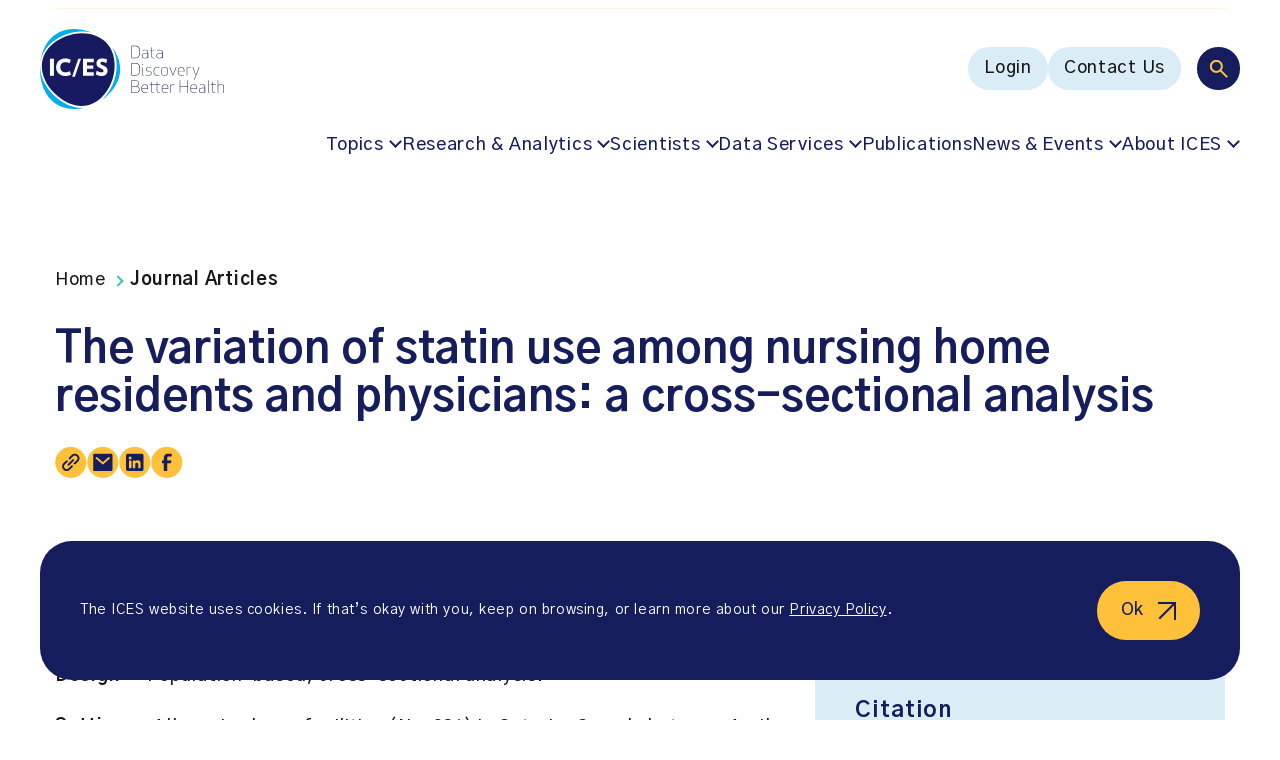

--- FILE ---
content_type: text/html; charset=UTF-8
request_url: https://www.ices.on.ca/publications/journal-articles/the-variation-of-statin-use-among-nursing-home-residents-and-physicians-a-cross-sectional-analysis/
body_size: 19833
content:
<!doctype html><html lang="en-US"><head><meta charset="UTF-8" /><meta name="viewport" content="width=device-width, initial-scale=1" /><meta name='robots' content='index, follow, max-image-preview:large, max-snippet:-1, max-video-preview:-1' /><style>img:is([sizes="auto" i], [sizes^="auto," i]) { contain-intrinsic-size: 3000px 1500px }</style><link media="all" href="https://www.ices.on.ca/wp-content/cache/autoptimize/css/autoptimize_73000ae90692eb8b396ed3e0366ad377.css" rel="stylesheet"><title>ICES | The variation of statin use among nursing home residents and physicians: a cross-sectional analysis</title><meta name="description" content="Objectives &#x2014; To examine the variability of statin use among nursing home residents and prescribing physicians, and to assess statin use by resident" /><link rel="canonical" href="https://www.ices.on.ca/publications/journal-articles/the-variation-of-statin-use-among-nursing-home-residents-and-physicians-a-cross-sectional-analysis/" /><meta property="og:locale" content="en_US" /><meta property="og:type" content="article" /><meta property="og:title" content="ICES | The variation of statin use among nursing home residents and physicians: a cross-sectional analysis" /><meta property="og:description" content="Objectives &#x2014; To examine the variability of statin use among nursing home residents and prescribing physicians, and to assess statin use by resident" /><meta property="og:url" content="https://www.ices.on.ca/publications/journal-articles/the-variation-of-statin-use-among-nursing-home-residents-and-physicians-a-cross-sectional-analysis/" /><meta property="og:site_name" content="ICES" /><meta property="article:publisher" content="https://www.facebook.com/ICESOntario/" /><meta property="article:modified_time" content="2023-06-15T00:04:49+00:00" /><meta property="og:image" content="https://www.ices.on.ca/wp-content/uploads/2024/11/ic-es-data-discovery-better-health-logo.jpg" /><meta property="og:image:width" content="1200" /><meta property="og:image:height" content="675" /><meta property="og:image:type" content="image/jpeg" /><meta name="twitter:card" content="summary_large_image" /> <script type="application/ld+json" class="yoast-schema-graph">{"@context":"https://schema.org","@graph":[{"@type":"WebPage","@id":"https://www.ices.on.ca/publications/journal-articles/the-variation-of-statin-use-among-nursing-home-residents-and-physicians-a-cross-sectional-analysis/","url":"https://www.ices.on.ca/publications/journal-articles/the-variation-of-statin-use-among-nursing-home-residents-and-physicians-a-cross-sectional-analysis/","name":"ICES | The variation of statin use among nursing home residents and physicians: a cross-sectional analysis","isPartOf":{"@id":"https://www.ices.on.ca/#website"},"datePublished":"2017-08-09T04:00:00+00:00","dateModified":"2023-06-15T00:04:49+00:00","description":"Objectives &#x2014; To examine the variability of statin use among nursing home residents and prescribing physicians, and to assess statin use by resident","breadcrumb":{"@id":"https://www.ices.on.ca/publications/journal-articles/the-variation-of-statin-use-among-nursing-home-residents-and-physicians-a-cross-sectional-analysis/#breadcrumb"},"inLanguage":"en-US","potentialAction":[{"@type":"ReadAction","target":["https://www.ices.on.ca/publications/journal-articles/the-variation-of-statin-use-among-nursing-home-residents-and-physicians-a-cross-sectional-analysis/"]}]},{"@type":"BreadcrumbList","@id":"https://www.ices.on.ca/publications/journal-articles/the-variation-of-statin-use-among-nursing-home-residents-and-physicians-a-cross-sectional-analysis/#breadcrumb","itemListElement":[{"@type":"ListItem","position":1,"name":"Home","item":"https://www.ices.on.ca/"},{"@type":"ListItem","position":2,"name":"Journal Articles","item":"https://www.ices.on.ca/publications/journal-articles/"},{"@type":"ListItem","position":3,"name":"The variation of statin use among nursing home residents and physicians: a cross-sectional analysis"}]},{"@type":"WebSite","@id":"https://www.ices.on.ca/#website","url":"https://www.ices.on.ca/","name":"ICES","description":"POPULATION-BASED HEALTH RESEARCH THAT MAKES A DIFFERENCE","publisher":{"@id":"https://www.ices.on.ca/#organization"},"alternateName":"Institute for Clinical Evaluative Sciences","potentialAction":[{"@type":"SearchAction","target":{"@type":"EntryPoint","urlTemplate":"https://www.ices.on.ca/?s={search_term_string}"},"query-input":{"@type":"PropertyValueSpecification","valueRequired":true,"valueName":"search_term_string"}}],"inLanguage":"en-US"},{"@type":"Organization","@id":"https://www.ices.on.ca/#organization","name":"ICES","alternateName":"Institute for Clinical Evaluative Sciences","url":"https://www.ices.on.ca/","logo":{"@type":"ImageObject","inLanguage":"en-US","@id":"https://www.ices.on.ca/#/schema/logo/image/","url":"https://www.ices.on.ca/wp-content/uploads/2023/04/ices-logo.png","contentUrl":"https://www.ices.on.ca/wp-content/uploads/2023/04/ices-logo.png","width":"676","height":"618","caption":"ICES"},"image":{"@id":"https://www.ices.on.ca/#/schema/logo/image/"},"sameAs":["https://www.facebook.com/ICESOntario/","https://www.linkedin.com/company/ices-research-institute/"]}]}</script> <link rel='dns-prefetch' href='//fonts.googleapis.com' /><link href='https://fonts.googleapis.com' rel='preconnect' /><link href='https://fonts.gstatic.com' crossorigin='anonymous' rel='preconnect' /><style id='classic-theme-styles-inline-css' type='text/css'>/*! This file is auto-generated */
.wp-block-button__link{color:#fff;background-color:#32373c;border-radius:9999px;box-shadow:none;text-decoration:none;padding:calc(.667em + 2px) calc(1.333em + 2px);font-size:1.125em}.wp-block-file__button{background:#32373c;color:#fff;text-decoration:none}</style><style id='safe-svg-svg-icon-style-inline-css' type='text/css'>.safe-svg-cover{text-align:center}.safe-svg-cover .safe-svg-inside{display:inline-block;max-width:100%}.safe-svg-cover svg{fill:currentColor;height:100%;max-height:100%;max-width:100%;width:100%}</style><link rel='stylesheet' id='font-gothic-a1-css' href='https://fonts.googleapis.com/css2?family=Gothic+A1%3Awght%40400%3B500%3B600%3B700&#038;display=swap&#038;ver=6.8.3.1768519264' type='text/css' media='all' /> <script defer id="wpml-cookie-js-extra" src="[data-uri]"></script> <script type="text/javascript" src="https://www.ices.on.ca/wp-content/cache/autoptimize/js/autoptimize_single_f3606e4db5e156a1b086bcfeb3b2d9b4.js?ver=486900" id="wpml-cookie-js" defer="defer" data-wp-strategy="defer"></script> <script defer type="text/javascript" src="https://www.ices.on.ca/wp-includes/js/jquery/jquery.min.js?ver=3.7.1" id="jquery-core-js"></script> <script defer type="text/javascript" src="https://www.ices.on.ca/wp-includes/js/jquery/jquery-migrate.min.js?ver=3.4.1" id="jquery-migrate-js"></script> <link rel="https://api.w.org/" href="https://www.ices.on.ca/wp-json/" /><link rel="alternate" title="JSON" type="application/json" href="https://www.ices.on.ca/wp-json/wp/v2/journal_article/3555" /><link rel="EditURI" type="application/rsd+xml" title="RSD" href="https://www.ices.on.ca/xmlrpc.php?rsd" /><link rel='shortlink' href='https://www.ices.on.ca/?p=3555' /><link rel="alternate" title="oEmbed (JSON)" type="application/json+oembed" href="https://www.ices.on.ca/wp-json/oembed/1.0/embed?url=https%3A%2F%2Fwww.ices.on.ca%2Fpublications%2Fjournal-articles%2Fthe-variation-of-statin-use-among-nursing-home-residents-and-physicians-a-cross-sectional-analysis%2F" /><link rel="alternate" title="oEmbed (XML)" type="text/xml+oembed" href="https://www.ices.on.ca/wp-json/oembed/1.0/embed?url=https%3A%2F%2Fwww.ices.on.ca%2Fpublications%2Fjournal-articles%2Fthe-variation-of-statin-use-among-nursing-home-residents-and-physicians-a-cross-sectional-analysis%2F&#038;format=xml" /><meta name="generator" content="WPML ver:4.8.6 stt:1,4;" />  <script defer src="[data-uri]"></script>    <script defer src="[data-uri]"></script> <meta name="google-site-verification" content="FSULH6w_xAkpL-LzvvKUEKk1GvmSpOaynZbviAGMOnw" /><link rel="icon" href="https://www.ices.on.ca/wp-content/uploads/2023/03/cropped-favicon-32x32.png" sizes="32x32" /><link rel="icon" href="https://www.ices.on.ca/wp-content/uploads/2023/03/cropped-favicon-192x192.png" sizes="192x192" /><link rel="apple-touch-icon" href="https://www.ices.on.ca/wp-content/uploads/2023/03/cropped-favicon-180x180.png" /><meta name="msapplication-TileImage" content="https://www.ices.on.ca/wp-content/uploads/2023/03/cropped-favicon-270x270.png" /></head><body class="wp-singular journal_article-template-default single single-journal_article postid-3555 wp-theme-mm-ices"> <noscript><iframe src="https://www.googletagmanager.com/ns.html?id=GTM-NQZ5HCC"
height="0" width="0" style="display:none;visibility:hidden"></iframe></noscript><div id="page" class="site"> <a href="#main-content" class="sr-only ignore">Go to content</a><div class="page-wrapper"><header class="site-header"><div class="site-header-announcements"><div class="site-header-announcements-wrapper"><div class="swiper site-header-announcements-swiper"><div class="swiper-wrapper"><div class="swiper-slide"> <a class="site-header-announcements-item" href="https://www.ices.on.ca/accountability-and-reporting/annual-reports/" target="_self" aria-label="NEW: ICES 2024-25 Annual Report"> NEW: ICES 2024-25 Annual Report </a></div><div class="swiper-slide"> <a class="site-header-announcements-item" href="https://www.ices.on.ca/impact-stories/" target="_self" aria-label="Learn about ICES&#039; impact"> Learn about ICES&#039; impact </a></div><div class="swiper-slide"> <a class="site-header-announcements-item" href="https://ices.us7.list-manage.com/subscribe?u=40e3cd8596978909f9ecf6ae1&#038;id=f4f9f596f8" target="_blank" aria-label="Subscribe to ICES news. Valuable insights straight to your inbox!  (opens in a new tab)"> Subscribe to ICES news. Valuable insights straight to your inbox! </a></div><div class="swiper-slide"> <a class="site-header-announcements-item" href="https://www.ices.on.ca/annual-forum/" target="_self" aria-label="Missed the 2025 ICES Research Forum? Watch the recordings"> Missed the 2025 ICES Research Forum? Watch the recordings </a></div><div class="swiper-slide"> <a class="site-header-announcements-item" href="https://www.ices.on.ca/podcast/" target="_self" aria-label="Listen to season two of the In Our VoICES podcast"> Listen to season two of the In Our VoICES podcast </a></div></div><div class="site-header-announcements-navigation"> <button class="site-header-announcements-navigation-prev" aria-label="Prev"> <svg width="10" height="17" viewBox="0 0 10 17" fill="none" xmlns="http://www.w3.org/2000/svg" role="presentation"> <path fill-rule="evenodd" clip-rule="evenodd" d="M0.219625 9.03029C-0.0732746 8.73739 -0.0732746 8.26259 0.219625 7.96969L7.86613 0.323206C8.15903 0.030316 8.63383 0.030316 8.92673 0.323206L9.28032 0.676766C9.57322 0.969656 9.57322 1.44453 9.28032 1.73743L2.51772 8.49999L9.28032 15.2626C9.57322 15.5555 9.57322 16.0303 9.28032 16.3232L8.92673 16.6768C8.63383 16.9697 8.15903 16.9697 7.86613 16.6768L0.219625 9.03029Z" fill="#151D5D"/> </svg> </button> <button class="site-header-announcements-navigation-next" aria-label="Next"> <svg width="10" height="17" viewBox="0 0 10 17" fill="none" xmlns="http://www.w3.org/2000/svg" role="presentation"> <path fill-rule="evenodd" clip-rule="evenodd" d="M9.78037 7.96971C10.0733 8.26261 10.0733 8.73741 9.78037 9.03031L2.13387 16.6768C1.84097 16.9697 1.36617 16.9697 1.07327 16.6768L0.719675 16.3232C0.426775 16.0303 0.426775 15.5555 0.719675 15.2626L7.48228 8.50001L0.719675 1.73741C0.426775 1.44451 0.426775 0.969713 0.719675 0.676813L1.07327 0.323214C1.36617 0.0303135 1.84097 0.0303135 2.13387 0.323214L9.78037 7.96971Z" fill="#151D5D"/> </svg> </button></div></div></div></div><div class="site-header-inner"><div class="site-header-inner-wrapper"> <a href="https://www.ices.on.ca" class="logo" title="ICES" aria-label="ICES"> <?xml version="1.0" encoding="UTF-8"?> <svg id="uuid-633ec59f-4482-41b9-89b4-65ccf420a0a8" data-name="Layer 1" xmlns="http://www.w3.org/2000/svg" viewBox="0 0 611.9 266.7"> <g> <path d="m304.1,97.7v-42.1h12.2c13.3,0,16.1,7.8,16.1,21s-2.9,21-16.1,21l-12.2.1h0Zm1.8-1.6h10.1c11.7,0,14.6-6.4,14.6-19.4s-2.9-19.4-14.6-19.4h-10.1v38.8h0Z" fill="#171b60"/> <path d="m341.2,72.1v-1.5c1.6-.6,4.8-1.2,8.1-1.2,8.6,0,10.3,3.5,10.3,9v19.3h-.8l-.8-2.2c-2.4,1.7-6.7,2.5-9.5,2.5-7.2,0-9.8-4.1-9.8-8.6s2-8,9.8-8.5l9.2-.6v-2c0-5.3-1.7-7.4-8.5-7.4-3.9,0-7,.8-8,1.2h0Zm6.6,10.4c-5.7.4-7.4,3.2-7.4,6.9,0,3.3,1.3,7.1,8.1,7.1,3.5,0,6.7-1.1,9.2-2.6v-12.1l-9.9.7h0Z" fill="#171b60"/> <path d="m380.4,98h-.7c-6.3,0-9.4-2.5-9.4-7.5v-19.3h-5.3v-.9l5.3-.6v-8.4l1.7-.2v8.6h9.6v1.5h-9.6v19.7c0,4.4,3.5,5.7,7.7,5.7h.7v1.4h0Z" fill="#171b60"/> <path d="m389.5,72.1v-1.5c1.6-.6,4.8-1.2,8.1-1.2,8.6,0,10.3,3.5,10.3,9v19.3h-.8l-.8-2.2c-2.4,1.7-6.7,2.5-9.5,2.5-7.2,0-9.8-4.1-9.8-8.6s2-8,9.8-8.5l9.2-.6v-2c0-5.3-1.7-7.4-8.5-7.4-3.9,0-6.9.8-8,1.2h0Zm6.6,10.4c-5.7.4-7.4,3.2-7.4,6.9,0,3.3,1.3,7.1,8.1,7.1,3.5,0,6.7-1.1,9.2-2.6v-12.1l-9.9.7h0Z" fill="#171b60"/> </g> <g> <path d="m304.1,155.3v-42.1h12.2c13.3,0,16.1,7.8,16.1,21s-2.9,21-16.1,21l-12.2.1h0Zm1.8-1.6h10.1c11.7,0,14.6-6.4,14.6-19.4s-2.9-19.4-14.6-19.4h-10.1v38.8h0Z" fill="#171b60"/> <path d="m341.5,117.2c.9,0,1.7.8,1.7,1.7s-.8,1.7-1.7,1.7c-1,0-1.7-.7-1.7-1.7,0-.9.8-1.7,1.7-1.7Zm3.4,38.4c-3,0-4.3-1.4-4.3-4.1v-24.2h1.7v24.1c0,2.1.6,2.9,2.6,2.9v1.3h0Z" fill="#171b60"/> <path d="m369.3,147.8c0-4.1-1.3-5.5-7.9-6.3-7.4-.9-9.1-2.6-9.1-7s2.5-7.5,10.1-7.5c2.5,0,5.5.4,7.8,1.1v1.5c-2.1-.6-4.2-1.1-7.8-1.1-6.5,0-8.5,2.2-8.5,6,0,4,1.9,4.8,7.8,5.6,7.3.9,9.1,2.7,9.1,7.7,0,4-2.4,7.9-11,7.9-2.5,0-5.5-.4-7.8-1.1v-1.6c2.1.6,4.2,1.1,7.8,1.1,7.5,0,9.5-2.9,9.5-6.3h0Z" fill="#171b60"/> <path d="m389.4,127c2.5,0,5.5.4,7.8,1.1v1.5c-2.1-.6-4.2-1.1-7.8-1.1-8.4,0-9.9,6.2-9.9,12.8s1.5,12.8,9.9,12.8c3.6,0,5.7-.6,7.8-1.1v1.5c-2.2.7-5.3,1.1-7.8,1.1-9.3,0-11.6-5.9-11.6-14.3s2.2-14.3,11.6-14.3h0Z" fill="#171b60"/> <path d="m414.3,127c9.8,0,11.5,6.1,11.5,14.3s-1.7,14.3-11.5,14.3-11.5-6.1-11.5-14.3,1.7-14.3,11.5-14.3Zm0,27.1c8.8,0,9.8-5.7,9.8-12.8s-1-12.8-9.8-12.8-9.8,5.7-9.8,12.8,1,12.8,9.8,12.8Z" fill="#171b60"/> <path d="m432.6,127.3l9.5,25.3,9.6-25.3h2l-11.2,28.3h-.8l-11.2-28.3h2.1Z" fill="#171b60"/> <path d="m478.8,152.7v1.5c-2.2.8-5.9,1.4-8.9,1.4-9.3,0-11.6-5.9-11.6-14.3s2.3-14.3,11.6-14.3,10.3,6.1,10.3,14.3v.8h-20.2c.1,6.3,1.9,12,9.9,12,4.1,0,6.8-.8,8.9-1.4h0Zm-.3-12.2c0-6.1-.6-12-8.6-12s-9.8,5.7-9.9,12h18.5Z" fill="#171b60"/> <path d="m501.9,128.7c-.8-.1-1.7-.2-2.6-.2-3.9,0-7.3.7-9.8,2.3v24.5h-1.8v-28h.8l.8,2.2c2.5-1.6,6.8-2.5,10-2.5,1,0,1.9.1,2.6.2v1.5h0Z" fill="#171b60"/> <path d="m509.2,127.3l9.5,25.7,9.6-25.7h2l-16.4,42h-1.9l6-14.3-10.8-27.8,2,.1h0Z" fill="#171b60"/> </g> <g> <path d="m304.1,170.9h12.8c9.5,0,12.6,4.7,12.6,10.6,0,5.1-3,9.1-8.1,9.6,6.6,0,9.6,4.6,9.6,10.6,0,6.4-3.5,11.3-13.6,11.3h-13.2v-42.1h-.1Zm13.3,1.6h-11.5v17.8h12c7.7,0,9.9-4.4,9.9-8.9s-1.6-8.9-10.4-8.9Zm-11.5,38.8h11.8c9.4,0,11.4-4.7,11.4-9.7,0-6.9-3-9.7-11.3-9.7h-12l.1,19.4h0Z" fill="#171b60"/> <path d="m357.9,210.3v1.5c-2.2.8-5.9,1.4-8.9,1.4-9.3,0-11.6-5.9-11.6-14.3s2.3-14.3,11.6-14.3,10.3,6.1,10.3,14.3v.8h-20.2c.1,6.3,1.9,12,9.9,12,4.1,0,6.8-.7,8.9-1.4h0Zm-.3-12.2c0-6.1-.6-12-8.6-12s-9.8,5.7-9.9,12h18.5Z" fill="#171b60"/> </g> <path d="m398.5,213.2h-.6c-6.3,0-9.4-2.5-9.4-7.5v-19.3h-17.4v19.7c0,4.4,3.5,5.7,7.7,5.7h.7v1.4h-.7c-6.3,0-9.4-2.5-9.4-7.5v-19.3h-5.3v-.9l5.3-.6v-8.4l1.7-.2v8.6h17.4v-8.4l1.7-.2v8.6h9.6v1.5h-9.6v19.7c0,4.4,3.5,5.7,7.7,5.7h.7l-.1,1.4h0Z" fill="#171b60"/> <g> <path d="m425.2,210.3v1.5c-2.2.8-5.9,1.4-8.9,1.4-9.3,0-11.6-5.9-11.6-14.3s2.3-14.3,11.6-14.3,10.3,6.1,10.3,14.3v.8h-20.2c.1,6.3,1.9,12,9.9,12,4.2,0,6.9-.7,8.9-1.4h0Zm-.2-12.2c0-6.1-.6-12-8.6-12s-9.8,5.7-9.9,12h18.5Z" fill="#171b60"/> <path d="m448.4,186.3c-.8-.1-1.7-.2-2.6-.2-3.9,0-7.3.7-9.8,2.3v24.5h-1.8v-28.1h.8l.8,2.2c2.5-1.6,6.8-2.5,10-2.5,1,0,1.9.1,2.6.2v1.6h0Z" fill="#171b60"/> <path d="m490.4,212.9v-21h-24.1v21h-1.8v-42.1h1.8v19.5h24.1v-19.5h1.8v42.1h-1.8Z" fill="#171b60"/> <path d="m520.4,210.3v1.5c-2.2.8-5.9,1.4-8.9,1.4-9.3,0-11.6-5.9-11.6-14.3s2.3-14.3,11.6-14.3,10.3,6.1,10.3,14.3v.8h-20.2c.1,6.3,1.9,12,9.9,12,4.2,0,6.8-.7,8.9-1.4h0Zm-.3-12.2c0-6.1-.6-12-8.6-12s-9.8,5.7-9.9,12h18.5Z" fill="#171b60"/> <path d="m530.9,187.3v-1.5c1.6-.6,4.8-1.2,8.1-1.2,8.6,0,10.3,3.5,10.3,9v19.4h-.8l-.8-2.2c-2.4,1.7-6.7,2.5-9.5,2.5-7.2,0-9.8-4.1-9.8-8.6s2-8,9.8-8.5l9.2-.6v-2c0-5.3-1.7-7.4-8.5-7.4-3.9-.1-6.9.7-8,1.1h0Zm6.6,10.4c-5.7.4-7.4,3.2-7.4,6.9,0,3.3,1.3,7.1,8.1,7.1,3.5,0,6.7-1.1,9.2-2.6v-12.1l-9.9.7Z" fill="#171b60"/> <path d="m562.7,213.2c-3,0-4.3-1.4-4.3-4.1v-38.2h1.7v38.1c0,2.1.6,2.9,2.6,2.9v1.3Z" fill="#171b60"/> <path d="m583,213.2h-.7c-6.3,0-9.4-2.5-9.4-7.5v-19.3h-5.3v-.9l5.3-.6v-8.4l1.7-.2v8.6h9.6v1.5h-9.6v19.7c0,4.4,3.5,5.7,7.7,5.7h.7v1.4h0Z" fill="#171b60"/> <path d="m591.2,170.9h1.7v16.1c2.5-1.5,6.7-2.4,9.8-2.4,6.6,0,9.2,2.2,9.2,7.9v20.5h-1.8v-20.6c0-4.9-2.8-6.2-7.4-6.2-3.9,0-7.3.7-9.8,2.3v24.5h-1.7v-42.1h0Z" fill="#171b60"/> </g> <path d="m31.6,52.2C59.2,24.7,100,8.2,140.8,8.2c10.9,0,21.3,1.2,31.2,3.6C153.2,4.2,133.3,0,113.7,0,47.8,0,8.8,47.7,1.3,110.5c3.1-21.1,13.2-41.2,30.3-58.3" fill="#00adee"/> <path d="m240.3,62.1c11.6,20.9,16.6,46.3,14,74.1-3.4,36.4-19.1,71.1-43.4,95.3-2.2,2.2-4.4,4.2-6.7,6.2,36.2-24.4,62.4-62.1,62.4-104.4,0-26.2-10.1-50.6-26.3-71.2" fill="#00adee"/> <path d="m138.4,263h0c-32.4,0-65.9-15.6-94.2-44C14.2,189-.5,154.9.3,122.6.1,126.1,0,129.7,0,133.3c-.1,73.7,40,133.4,113.7,133.4,11.4,0,22.9-1.4,34.2-4.1-3.2.3-6.3.4-9.5.4" fill="#00adee"/> <path d="m218.6,43.7C171.6-3.3,82.8,9.2,35.7,56.2-11.3,103.2,1.2,167,48.2,214.1c47.1,47.1,110.9,59.6,157.9,12.5s59.6-135.9,12.5-182.9" fill="#171a60"/> <rect x="33.1" y="99" width="13.2" height="57" fill="#fff"/> <polygon points="142.7 155.9 142.7 99 178.8 99 178.8 111.1 155.9 111.1 155.9 121.3 176.8 121.3 176.8 132.8 155.9 132.8 155.9 143.9 178.8 143.9 178.8 155.9 142.7 155.9" fill="#fff"/> <path d="m204.6,156.8c-6.4,0-14.2-2.6-19.2-5.8l3.6-12c4.6,3.3,10.6,5.5,15.9,5.5,4.7,0,6.4-2.2,6.4-5,0-3-1.5-5-10.2-8.5-10-4.1-13.5-9.9-13.5-16.7,0-8.3,6.7-16.4,20-16.4,6.2,0,12.6,2.2,15.9,4.4l-3.3,11.8c-3.3-2.2-8.5-4.7-12.6-4.7-4.8,0-6.7,2.3-6.7,4.6,0,3.7,2.9,5,10,8,10.6,4.5,13.8,9.6,13.8,16.9.2,9.3-6.4,17.9-20.1,17.9" fill="#fff"/> <path d="m84.7,156.8c-18.6,0-31.2-12.5-31.2-29.4s12.6-29.4,31.2-29.4c6.6,0,12.7,1.9,17.8,5l-4,11.2c-4.2-2.3-8.9-3.8-13.6-3.8-10.7,0-17.3,6.5-17.3,17.1s6.6,17.1,17.3,17.1c4.7,0,9.9-1.6,14.2-4.2l4,11.2c-5.1,3.3-11.9,5.3-18.4,5.2" fill="#fff"/> <polygon points="106.8 159.2 127.4 99 136.3 99 115.9 159.3 106.8 159.2" fill="#fff"/> </svg> </a> <button class="main-menu-toggle toggle-menu" aria-label="Menu"><div class="main-menu-toggle-open"> <svg width="102" height="55" viewBox="0 0 102 55" fill="none" xmlns="http://www.w3.org/2000/svg" role="presentation"> <rect x="0.614258" y="0.443359" width="54" height="54" rx="27" fill="#151D5D"/> <path d="M35.2143 36.4434L28.9143 30.1434C28.4143 30.5434 27.8393 30.86 27.1893 31.0934C26.5393 31.3267 25.8476 31.4434 25.1143 31.4434C23.2976 31.4434 21.7603 30.8144 20.5023 29.5564C19.2436 28.2977 18.6143 26.76 18.6143 24.9434C18.6143 23.1267 19.2436 21.589 20.5023 20.3304C21.7603 19.0724 23.2976 18.4434 25.1143 18.4434C26.9309 18.4434 28.4686 19.0724 29.7273 20.3304C30.9853 21.589 31.6143 23.1267 31.6143 24.9434C31.6143 25.6767 31.4976 26.3684 31.2643 27.0184C31.0309 27.6684 30.7143 28.2434 30.3143 28.7434L36.6143 35.0434L35.2143 36.4434ZM25.1143 29.4434C26.3643 29.4434 27.4269 29.006 28.3023 28.1314C29.1769 27.256 29.6143 26.1934 29.6143 24.9434C29.6143 23.6934 29.1769 22.6307 28.3023 21.7554C27.4269 20.8807 26.3643 20.4434 25.1143 20.4434C23.8643 20.4434 22.8016 20.8807 21.9263 21.7554C21.0516 22.6307 20.6143 23.6934 20.6143 24.9434C20.6143 26.1934 21.0516 27.256 21.9263 28.1314C22.8016 29.006 23.8643 29.4434 25.1143 29.4434Z" fill="white"/> <path d="M70.6143 17.4436L100.614 17.4434" stroke="#181818" stroke-width="2" stroke-linecap="round"/> <path d="M70.6143 27.4436L100.614 27.4434" stroke="#181818" stroke-width="2" stroke-linecap="round"/> <path d="M70.6143 37.4436L100.614 37.4434" stroke="#181818" stroke-width="2" stroke-linecap="round"/> </svg></div><div class="main-menu-toggle-close"> <svg width="33" height="32" viewBox="0 0 33 32" fill="none" xmlns="http://www.w3.org/2000/svg" role="presentation"> <path d="M1.6141 2.00522L31.6143 30.6514" stroke="#181818" stroke-width="2" stroke-linecap="round"/> <path d="M1.61442 30.6517L31.6143 2.00488" stroke="#181818" stroke-width="2" stroke-linecap="round"/> </svg></div> </button><nav class="multi-menu"><div class="multi-menu-search"> <button class="toggle-multi-menu-search" aria-label="Search"> <svg width="19" height="19" viewBox="0 0 19 19" fill="none" xmlns="http://www.w3.org/2000/svg" role="presentation"> <path d="M17.4711 18.8817L11.1711 12.5817C10.6711 12.9817 10.0961 13.2983 9.44609 13.5317C8.79609 13.765 8.10443 13.8817 7.37109 13.8817C5.55443 13.8817 4.01709 13.2527 2.75909 11.9947C1.50043 10.736 0.871094 9.19832 0.871094 7.38165C0.871094 5.56499 1.50043 4.02732 2.75909 2.76865C4.01709 1.51065 5.55443 0.881653 7.37109 0.881653C9.18776 0.881653 10.7254 1.51065 11.9841 2.76865C13.2421 4.02732 13.8711 5.56499 13.8711 7.38165C13.8711 8.11499 13.7544 8.80665 13.5211 9.45665C13.2878 10.1067 12.9711 10.6817 12.5711 11.1817L18.8711 17.4817L17.4711 18.8817ZM7.37109 11.8817C8.62109 11.8817 9.68376 11.4443 10.5591 10.5697C11.4338 9.69432 11.8711 8.63165 11.8711 7.38165C11.8711 6.13165 11.4338 5.06899 10.5591 4.19365C9.68376 3.31899 8.62109 2.88165 7.37109 2.88165C6.12109 2.88165 5.05843 3.31899 4.18309 4.19365C3.30843 5.06899 2.87109 6.13165 2.87109 7.38165C2.87109 8.63165 3.30843 9.69432 4.18309 10.5697C5.05843 11.4443 6.12109 11.8817 7.37109 11.8817Z" fill="#FFC13A"/> </svg> </button><form action="https://www.ices.on.ca" class="multi-menu-search-form" role="search"> <button type="submit" class="multi-menu-search-form-submit" aria-label="Search"> <svg width="19" height="19" viewBox="0 0 19 19" fill="none" xmlns="http://www.w3.org/2000/svg" role="presentation"> <path d="M17.4711 18.8817L11.1711 12.5817C10.6711 12.9817 10.0961 13.2983 9.44609 13.5317C8.79609 13.765 8.10443 13.8817 7.37109 13.8817C5.55443 13.8817 4.01709 13.2527 2.75909 11.9947C1.50043 10.736 0.871094 9.19832 0.871094 7.38165C0.871094 5.56499 1.50043 4.02732 2.75909 2.76865C4.01709 1.51065 5.55443 0.881653 7.37109 0.881653C9.18776 0.881653 10.7254 1.51065 11.9841 2.76865C13.2421 4.02732 13.8711 5.56499 13.8711 7.38165C13.8711 8.11499 13.7544 8.80665 13.5211 9.45665C13.2878 10.1067 12.9711 10.6817 12.5711 11.1817L18.8711 17.4817L17.4711 18.8817ZM7.37109 11.8817C8.62109 11.8817 9.68376 11.4443 10.5591 10.5697C11.4338 9.69432 11.8711 8.63165 11.8711 7.38165C11.8711 6.13165 11.4338 5.06899 10.5591 4.19365C9.68376 3.31899 8.62109 2.88165 7.37109 2.88165C6.12109 2.88165 5.05843 3.31899 4.18309 4.19365C3.30843 5.06899 2.87109 6.13165 2.87109 7.38165C2.87109 8.63165 3.30843 9.69432 4.18309 10.5697C5.05843 11.4443 6.12109 11.8817 7.37109 11.8817Z" fill="#FFC13A"/> </svg> </button> <input type="hidden" name="f_a" value="1"> <input type="search" name="s" placeholder="Search" value="" aria-label="Search"> <button type="button" class="multi-menu-search-form-close" aria-label="Close search bar"> <svg width="16" height="17" viewBox="0 0 16 17" fill="none" xmlns="http://www.w3.org/2000/svg" role="presentation"> <path d="M0.914062 1.4032L14.8711 15.3602" stroke="#FFC13A" stroke-width="2"/> <path d="M14.8711 1.40308L0.914062 15.3601" stroke="#FFC13A" stroke-width="2"/> </svg> </button></form></div><div class="multi-menu-utility"><div class="menu-main-menu-utility-container"><ul id="menu-main-menu-utility" class="menu"><li id="menu-item-18" class="menu-item menu-item-type-custom menu-item-object-custom menu-button-style mega-submenu menu-item-18"><span><a target="_blank" href="https://access.ices.on.ca/" aria-label="Login (opens in a new tab)">Login</span></a></li><li id="menu-item-11872" class="menu-item menu-item-type-post_type menu-item-object-page menu-button-style mega-submenu menu-item-11872"><span><a href="https://www.ices.on.ca/contact-us/">Contact Us</span></a></li></ul></div></div><div class="multi-menu-navigation"><div class="menu-main-menu-navigation-container"><ul id="menu-main-menu-navigation" class="menu"><li id="menu-item-10968" class="menu-item menu-item-type-custom menu-item-object-custom menu-item-has-children default-style mega-submenu menu-item-10968"><span><a href="#" aria-haspopup="true" aria-expanded="false">Topics</span></a><button class="sub-menu-toggle"><span class="sr-only">Toggle submenu</span></button><ul class="sub-menu"><li id="menu-item-14480" class="menu-item menu-item-type-taxonomy menu-item-object-topic menu-item-has-children default-style mega-submenu menu-item-14480"><span><a href="https://www.ices.on.ca/topics/people-and-society/" aria-haspopup="true" aria-expanded="false">People &#038; Society</span></a><button class="sub-menu-toggle"><span class="sr-only">Toggle submenu</span></button><ul class="sub-menu"><li id="menu-item-10970" class="menu-item menu-item-type-taxonomy menu-item-object-topic default-style mega-submenu menu-item-10970"><a href="https://www.ices.on.ca/topics/people-and-society/children-and-young-people/">Children and young people</a></li><li id="menu-item-10971" class="menu-item menu-item-type-taxonomy menu-item-object-topic default-style mega-submenu menu-item-10971"><a href="https://www.ices.on.ca/topics/people-and-society/indigenous-peoples/">Indigenous Peoples</a></li><li id="menu-item-10972" class="menu-item menu-item-type-taxonomy menu-item-object-topic default-style mega-submenu menu-item-10972"><a href="https://www.ices.on.ca/topics/people-and-society/health-and-health-care-inequality/">Health and healthcare inequality</a></li><li id="menu-item-10973" class="menu-item menu-item-type-taxonomy menu-item-object-topic default-style mega-submenu menu-item-10973"><a href="https://www.ices.on.ca/topics/people-and-society/marginalized-populations/">Marginalized populations</a></li><li id="menu-item-10974" class="menu-item menu-item-type-taxonomy menu-item-object-topic default-style mega-submenu menu-item-10974"><a href="https://www.ices.on.ca/topics/people-and-society/older-people/">Older people</a></li><li id="menu-item-10975" class="menu-item menu-item-type-taxonomy menu-item-object-topic default-style mega-submenu menu-item-10975"><a href="https://www.ices.on.ca/topics/people-and-society/racialized-communities/">Racialized communities</a></li><li id="menu-item-11021" class="menu-item menu-item-type-taxonomy menu-item-object-topic default-style mega-submenu menu-item-11021"><a href="https://www.ices.on.ca/topics/people-and-society/women-or-gender-based-research/">Women or gender-based research</a></li></ul></li><li id="menu-item-14479" class="menu-item menu-item-type-taxonomy menu-item-object-topic menu-item-has-children default-style mega-submenu menu-item-14479"><span><a href="https://www.ices.on.ca/topics/health-care-providers-and-services/" aria-haspopup="true" aria-expanded="false">Healthcare Providers &#038; Services</span></a><button class="sub-menu-toggle"><span class="sr-only">Toggle submenu</span></button><ul class="sub-menu"><li id="menu-item-10977" class="menu-item menu-item-type-taxonomy menu-item-object-topic default-style mega-submenu menu-item-10977"><a href="https://www.ices.on.ca/topics/health-care-providers-and-services/acute-and-emergency-services/">Acute and emergency services</a></li><li id="menu-item-10978" class="menu-item menu-item-type-taxonomy menu-item-object-topic default-style mega-submenu menu-item-10978"><a href="https://www.ices.on.ca/topics/health-care-providers-and-services/end-of-life-care/">End-of-life care</a></li><li id="menu-item-10979" class="menu-item menu-item-type-taxonomy menu-item-object-topic default-style mega-submenu menu-item-10979"><a href="https://www.ices.on.ca/topics/health-care-providers-and-services/home-and-community-care/">Home and community care</a></li><li id="menu-item-10980" class="menu-item menu-item-type-taxonomy menu-item-object-topic default-style mega-submenu menu-item-10980"><a href="https://www.ices.on.ca/topics/health-care-providers-and-services/long-term-care-and-continuing-care/">Long-term care and continuing care</a></li><li id="menu-item-10981" class="menu-item menu-item-type-taxonomy menu-item-object-topic default-style mega-submenu menu-item-10981"><a href="https://www.ices.on.ca/topics/health-care-providers-and-services/maternity-and-neonatal-care/">Maternity and neonatal care</a></li><li id="menu-item-10982" class="menu-item menu-item-type-taxonomy menu-item-object-topic default-style mega-submenu menu-item-10982"><a href="https://www.ices.on.ca/topics/health-care-providers-and-services/mental-health-and-addictions/">Mental health and addictions</a></li><li id="menu-item-10983" class="menu-item menu-item-type-taxonomy menu-item-object-topic default-style mega-submenu menu-item-10983"><a href="https://www.ices.on.ca/topics/health-care-providers-and-services/nursing/">Nursing</a></li><li id="menu-item-10984" class="menu-item menu-item-type-taxonomy menu-item-object-topic default-style mega-submenu menu-item-10984"><a href="https://www.ices.on.ca/topics/health-care-providers-and-services/pediatrics/">Pediatrics</a></li><li id="menu-item-10985" class="menu-item menu-item-type-taxonomy menu-item-object-topic default-style mega-submenu menu-item-10985"><a href="https://www.ices.on.ca/topics/health-care-providers-and-services/pharmacy/">Pharmacy</a></li><li id="menu-item-10986" class="menu-item menu-item-type-taxonomy menu-item-object-topic default-style mega-submenu menu-item-10986"><a href="https://www.ices.on.ca/topics/health-care-providers-and-services/primary-care/">Primary care</a></li><li id="menu-item-10987" class="menu-item menu-item-type-taxonomy menu-item-object-topic default-style mega-submenu menu-item-10987"><a href="https://www.ices.on.ca/topics/health-care-providers-and-services/public-health/">Public health</a></li><li id="menu-item-10988" class="menu-item menu-item-type-taxonomy menu-item-object-topic default-style mega-submenu menu-item-10988"><a href="https://www.ices.on.ca/topics/health-care-providers-and-services/rehabilitation/">Rehabilitation</a></li><li id="menu-item-11019" class="menu-item menu-item-type-taxonomy menu-item-object-topic default-style mega-submenu menu-item-11019"><a href="https://www.ices.on.ca/topics/health-care-providers-and-services/surgery/">Surgery</a></li></ul></li><li id="menu-item-14478" class="menu-item menu-item-type-taxonomy menu-item-object-topic menu-item-has-children default-style mega-submenu menu-item-14478"><span><a href="https://www.ices.on.ca/topics/clinical-and-practice/" aria-haspopup="true" aria-expanded="false">Clinical &#038; Practice</span></a><button class="sub-menu-toggle"><span class="sr-only">Toggle submenu</span></button><ul class="sub-menu"><li id="menu-item-10990" class="menu-item menu-item-type-taxonomy menu-item-object-topic default-style mega-submenu menu-item-10990"><a href="https://www.ices.on.ca/topics/clinical-and-practice/brain-diseases/">Brain diseases</a></li><li id="menu-item-10991" class="menu-item menu-item-type-taxonomy menu-item-object-topic default-style mega-submenu menu-item-10991"><a href="https://www.ices.on.ca/topics/clinical-and-practice/cancer-and-cancer-screening/">Cancer and cancer screening</a></li><li id="menu-item-10992" class="menu-item menu-item-type-taxonomy menu-item-object-topic default-style mega-submenu menu-item-10992"><a href="https://www.ices.on.ca/topics/clinical-and-practice/cardiovascular-disease/">Cardiovascular disease</a></li><li id="menu-item-10993" class="menu-item menu-item-type-taxonomy menu-item-object-topic default-style mega-submenu menu-item-10993"><a href="https://www.ices.on.ca/topics/clinical-and-practice/chronic-diseases-and-multimorbidity/">Chronic diseases and multimorbidity</a></li><li id="menu-item-10994" class="menu-item menu-item-type-taxonomy menu-item-object-topic default-style mega-submenu menu-item-10994"><a href="https://www.ices.on.ca/topics/clinical-and-practice/diet-and-nutrition/">Diet and nutrition</a></li><li id="menu-item-10995" class="menu-item menu-item-type-taxonomy menu-item-object-topic default-style mega-submenu menu-item-10995"><a href="https://www.ices.on.ca/topics/clinical-and-practice/endocrinology/">Endocrinology</a></li><li id="menu-item-10996" class="menu-item menu-item-type-taxonomy menu-item-object-topic default-style mega-submenu menu-item-10996"><a href="https://www.ices.on.ca/topics/clinical-and-practice/environmental-health/">Environmental health</a></li><li id="menu-item-10997" class="menu-item menu-item-type-taxonomy menu-item-object-topic default-style mega-submenu menu-item-10997"><a href="https://www.ices.on.ca/topics/clinical-and-practice/eye-ear-nose-and-throat-disorders/">Eye, ear, nose and throat disorders</a></li><li id="menu-item-10998" class="menu-item menu-item-type-taxonomy menu-item-object-topic default-style mega-submenu menu-item-10998"><a href="https://www.ices.on.ca/topics/clinical-and-practice/gastroenterology/">Gastroenterology</a></li><li id="menu-item-10999" class="menu-item menu-item-type-taxonomy menu-item-object-topic default-style mega-submenu menu-item-10999"><a href="https://www.ices.on.ca/topics/clinical-and-practice/hematology/">Hematology</a></li><li id="menu-item-11000" class="menu-item menu-item-type-taxonomy menu-item-object-topic default-style mega-submenu menu-item-11000"><a href="https://www.ices.on.ca/topics/clinical-and-practice/infectious-diseases/">Infectious diseases</a></li><li id="menu-item-11001" class="menu-item menu-item-type-taxonomy menu-item-object-topic default-style mega-submenu menu-item-11001"><a href="https://www.ices.on.ca/topics/clinical-and-practice/injuries-and-accidents/">Injuries and accidents</a></li><li id="menu-item-11002" class="menu-item menu-item-type-taxonomy menu-item-object-topic default-style mega-submenu menu-item-11002"><a href="https://www.ices.on.ca/topics/clinical-and-practice/internal-medicine/">Internal medicine</a></li><li id="menu-item-11003" class="menu-item menu-item-type-taxonomy menu-item-object-topic default-style mega-submenu menu-item-11003"><a href="https://www.ices.on.ca/topics/clinical-and-practice/kidney-disease/">Kidney disease</a></li><li id="menu-item-11004" class="menu-item menu-item-type-taxonomy menu-item-object-topic default-style mega-submenu menu-item-11004"><a href="https://www.ices.on.ca/topics/clinical-and-practice/lung-health/">Lung health</a></li><li id="menu-item-11005" class="menu-item menu-item-type-taxonomy menu-item-object-topic default-style mega-submenu menu-item-11005"><a href="https://www.ices.on.ca/topics/clinical-and-practice/musculoskeletal-diseases-and-disorders/">Musculoskeletal diseases and disorders</a></li><li id="menu-item-11006" class="menu-item menu-item-type-taxonomy menu-item-object-topic default-style mega-submenu menu-item-11006"><a href="https://www.ices.on.ca/topics/clinical-and-practice/organ-transplantation-and-donation/">Organ transplantation and donation</a></li><li id="menu-item-11007" class="menu-item menu-item-type-taxonomy menu-item-object-topic default-style mega-submenu menu-item-11007"><a href="https://www.ices.on.ca/topics/clinical-and-practice/pharmacoepidemiology-and-drug-safety/">Pharmacoepidemiology and drug safety</a></li><li id="menu-item-11008" class="menu-item menu-item-type-taxonomy menu-item-object-topic default-style mega-submenu menu-item-11008"><a href="https://www.ices.on.ca/topics/clinical-and-practice/reproductive-medicine/">Reproductive medicine</a></li><li id="menu-item-11009" class="menu-item menu-item-type-taxonomy menu-item-object-topic default-style mega-submenu menu-item-11009"><a href="https://www.ices.on.ca/topics/clinical-and-practice/skin-diseases-and-disorders/">Skin diseases and disorders</a></li></ul></li><li id="menu-item-14481" class="menu-item menu-item-type-taxonomy menu-item-object-topic menu-item-has-children default-style mega-submenu menu-item-14481"><span><a href="https://www.ices.on.ca/topics/research-and-methods/" aria-haspopup="true" aria-expanded="false">Research &#038; Methods</span></a><button class="sub-menu-toggle"><span class="sr-only">Toggle submenu</span></button><ul class="sub-menu"><li id="menu-item-11011" class="menu-item menu-item-type-taxonomy menu-item-object-topic default-style mega-submenu menu-item-11011"><a href="https://www.ices.on.ca/topics/research-and-methods/data-science/">Data science</a></li><li id="menu-item-11012" class="menu-item menu-item-type-taxonomy menu-item-object-topic default-style mega-submenu menu-item-11012"><a href="https://www.ices.on.ca/topics/research-and-methods/decision-science/">Decision science</a></li><li id="menu-item-11013" class="menu-item menu-item-type-taxonomy menu-item-object-topic default-style mega-submenu menu-item-11013"><a href="https://www.ices.on.ca/topics/research-and-methods/epidemiology/">Epidemiology</a></li><li id="menu-item-11014" class="menu-item menu-item-type-taxonomy menu-item-object-topic default-style mega-submenu menu-item-11014"><a href="https://www.ices.on.ca/topics/research-and-methods/health-economics/">Health economics</a></li><li id="menu-item-11015" class="menu-item menu-item-type-taxonomy menu-item-object-topic default-style mega-submenu menu-item-11015"><a href="https://www.ices.on.ca/topics/research-and-methods/health-services-research/">Health services research</a></li><li id="menu-item-11016" class="menu-item menu-item-type-taxonomy menu-item-object-topic default-style mega-submenu menu-item-11016"><a href="https://www.ices.on.ca/topics/research-and-methods/implementation-science-and-knowledge-translation/">Implementation science and knowledge translation</a></li><li id="menu-item-11017" class="menu-item menu-item-type-taxonomy menu-item-object-topic default-style mega-submenu menu-item-11017"><a href="https://www.ices.on.ca/topics/research-and-methods/policy-and-program-evaluation/">Policy and program evaluation</a></li><li id="menu-item-11018" class="menu-item menu-item-type-taxonomy menu-item-object-topic default-style mega-submenu menu-item-11018"><a href="https://www.ices.on.ca/topics/research-and-methods/statistics/">Statistics</a></li><li id="menu-item-11020" class="menu-item menu-item-type-taxonomy menu-item-object-topic default-style mega-submenu menu-item-11020"><a href="https://www.ices.on.ca/topics/research-and-methods/trials/">Trials</a></li></ul></li></ul></li><li id="menu-item-30" class="menu-item menu-item-type-custom menu-item-object-custom menu-item-has-children default-style mega-submenu menu-item-30"><span><a href="#" aria-haspopup="true" aria-expanded="false">Research &#038; Analytics</span></a><button class="sub-menu-toggle"><span class="sr-only">Toggle submenu</span></button><ul class="sub-menu"><li id="menu-item-11055" class="menu-item menu-item-type-post_type menu-item-object-page menu-item-has-children default-style mega-submenu menu-item-11055"><span><a href="https://www.ices.on.ca/research-at-ices/" aria-haspopup="true" aria-expanded="false">Research and Analytics at ICES</span></a><button class="sub-menu-toggle"><span class="sr-only">Toggle submenu</span></button><ul class="sub-menu"><li id="menu-item-15242" class="menu-item menu-item-type-post_type menu-item-object-page default-style mega-submenu menu-item-15242"><a href="https://www.ices.on.ca/working-with-ices-scientists/">Working With ICES Scientists</a></li></ul></li><li id="menu-item-11137" class="menu-item menu-item-type-post_type menu-item-object-page menu-item-has-children default-style mega-submenu menu-item-11137"><span><a href="https://www.ices.on.ca/research-programs/" aria-haspopup="true" aria-expanded="false">Research Programs</span></a><button class="sub-menu-toggle"><span class="sr-only">Toggle submenu</span></button><ul class="sub-menu"><li id="menu-item-11143" class="menu-item menu-item-type-post_type menu-item-object-research_program default-style mega-submenu menu-item-11143"><a href="https://www.ices.on.ca/research-programs/cancer/">Cancer</a></li><li id="menu-item-11142" class="menu-item menu-item-type-post_type menu-item-object-research_program default-style mega-submenu menu-item-11142"><a href="https://www.ices.on.ca/research-programs/cardiovascular/">Cardiovascular</a></li><li id="menu-item-11138" class="menu-item menu-item-type-post_type menu-item-object-research_program default-style mega-submenu menu-item-11138"><a href="https://www.ices.on.ca/research-programs/chronic-disease-pharmacotherapy/">Chronic Disease &#038; Pharmacotherapy</a></li><li id="menu-item-11141" class="menu-item menu-item-type-post_type menu-item-object-research_program default-style mega-submenu menu-item-11141"><a href="https://www.ices.on.ca/research-programs/kidney-dialysis-transplantation/">Kidney, Dialysis &#038; Transplantation</a></li><li id="menu-item-11144" class="menu-item menu-item-type-post_type menu-item-object-research_program default-style mega-submenu menu-item-11144"><a href="https://www.ices.on.ca/research-programs/life-stage/">Life Stage</a></li><li id="menu-item-11140" class="menu-item menu-item-type-post_type menu-item-object-research_program default-style mega-submenu menu-item-11140"><a href="https://www.ices.on.ca/research-programs/mental-health-and-addictions/">Mental Health &#038; Addictions</a></li><li id="menu-item-11139" class="menu-item menu-item-type-post_type menu-item-object-research_program default-style mega-submenu menu-item-11139"><a href="https://www.ices.on.ca/research-programs/populations-and-public-health/">Populations &#038; Public Health</a></li><li id="menu-item-11145" class="menu-item menu-item-type-post_type menu-item-object-research_program default-style mega-submenu menu-item-11145"><a href="https://www.ices.on.ca/research-programs/primary-care-and-health-systems/">Primary Care &#038; Health Systems</a></li></ul></li><li id="menu-item-11218" class="menu-item menu-item-type-post_type menu-item-object-page menu-item-has-children default-style mega-submenu menu-item-11218"><span><a href="https://www.ices.on.ca/partnerships-and-collaborations/" aria-haspopup="true" aria-expanded="false">Partnerships &#038; Collaborations</span></a><button class="sub-menu-toggle"><span class="sr-only">Toggle submenu</span></button><ul class="sub-menu"><li id="menu-item-17625" class="menu-item menu-item-type-post_type menu-item-object-page default-style mega-submenu menu-item-17625"><a href="https://www.ices.on.ca/ontario-stroke-registry/">Ontario Stroke Registry</a></li></ul></li><li id="menu-item-12498" class="menu-item menu-item-type-post_type menu-item-object-page menu-item-has-children default-style mega-submenu menu-item-12498"><span><a href="https://www.ices.on.ca/indigenous/" aria-haspopup="true" aria-expanded="false">Indigenous Partnerships, Data and Analytics</span></a><button class="sub-menu-toggle"><span class="sr-only">Toggle submenu</span></button><ul class="sub-menu"><li id="menu-item-22008" class="menu-item menu-item-type-post_type menu-item-object-page default-style mega-submenu menu-item-22008"><a href="https://www.ices.on.ca/indigenous/first-nations-community-specific-reports-on-the-opioid-crisis/">First Nations Community-Specific Reports on the Opioid Crisis</a></li></ul></li><li id="menu-item-16752" class="menu-item menu-item-type-post_type menu-item-object-page menu-item-has-children default-style mega-submenu menu-item-16752"><span><a href="https://www.ices.on.ca/health-equity-at-ices/" aria-haspopup="true" aria-expanded="false">Health Equity at ICES</span></a><button class="sub-menu-toggle"><span class="sr-only">Toggle submenu</span></button><ul class="sub-menu"><li id="menu-item-20434" class="menu-item menu-item-type-post_type menu-item-object-page default-style mega-submenu menu-item-20434"><a href="https://www.ices.on.ca/resources-for-anti-racist-research/">Resources for Anti-Racist Research</a></li><li id="menu-item-20433" class="menu-item menu-item-type-post_type menu-item-object-page default-style mega-submenu menu-item-20433"><a href="https://www.ices.on.ca/community-engagement/">Community Engagement</a></li><li id="menu-item-20435" class="menu-item menu-item-type-post_type menu-item-object-page default-style mega-submenu menu-item-20435"><a href="https://www.ices.on.ca/equity-in-focus-speaker-series/">Equity in Focus Speaker Series</a></li></ul></li><li id="menu-item-13898" class="menu-item menu-item-type-post_type menu-item-object-page menu-item-has-children default-style mega-submenu menu-item-13898"><span><a href="https://www.ices.on.ca/dashboards/" aria-haspopup="true" aria-expanded="false">Dashboards</span></a><button class="sub-menu-toggle"><span class="sr-only">Toggle submenu</span></button><ul class="sub-menu"><li id="menu-item-11276" class="menu-item menu-item-type-post_type menu-item-object-page default-style mega-submenu menu-item-11276"><a href="https://www.ices.on.ca/dashboards/mental-health-dashboard/">Mental Health Dashboard</a></li><li id="menu-item-11275" class="menu-item menu-item-type-post_type menu-item-object-page default-style mega-submenu menu-item-11275"><a href="https://www.ices.on.ca/dashboards/covid-19-dashboard/">COVID-19 Dashboard</a></li></ul></li></ul></li><li id="menu-item-31" class="menu-item menu-item-type-custom menu-item-object-custom menu-item-has-children default-style mega-submenu menu-item-31"><span><a href="#" aria-haspopup="true" aria-expanded="false">Scientists</span></a><button class="sub-menu-toggle"><span class="sr-only">Toggle submenu</span></button><ul class="sub-menu"><li id="menu-item-11320" class="menu-item menu-item-type-post_type menu-item-object-page default-style mega-submenu menu-item-11320"><span><a href="https://www.ices.on.ca/ices-scientists/">Browse Directory</span></a></li><li id="menu-item-11323" class="menu-item menu-item-type-post_type menu-item-object-page menu-item-has-children default-style mega-submenu menu-item-11323"><span><a href="https://www.ices.on.ca/join-our-research-community/" aria-haspopup="true" aria-expanded="false">Join Our Research Community</span></a><button class="sub-menu-toggle"><span class="sr-only">Toggle submenu</span></button><ul class="sub-menu"><li id="menu-item-11324" class="menu-item menu-item-type-post_type menu-item-object-page default-style mega-submenu menu-item-11324"><a href="https://www.ices.on.ca/join-our-research-community/become-an-ices-student/">Become an ICES Student</a></li><li id="menu-item-11361" class="menu-item menu-item-type-post_type menu-item-object-page default-style mega-submenu menu-item-11361"><a href="https://www.ices.on.ca/join-our-research-community/become-an-ices-scientist/">Become an ICES Scientist</a></li><li id="menu-item-11443" class="menu-item menu-item-type-post_type menu-item-object-page default-style mega-submenu menu-item-11443"><a href="https://www.ices.on.ca/join-our-research-community/become-a-trainee-fellow/">Become an ICES Post-Doctoral Trainee, Fellow or Visiting Scholar</a></li><li id="menu-item-22241" class="menu-item menu-item-type-post_type menu-item-object-page default-style mega-submenu menu-item-22241"><a href="https://www.ices.on.ca/join-our-research-community/become-an-ices-faculty-scholar/">Become an ICES Faculty Scholar</a></li></ul></li><li id="menu-item-11463" class="menu-item menu-item-type-post_type menu-item-object-page default-style mega-submenu menu-item-11463"><span><a href="https://www.ices.on.ca/awards-and-recognition/">Awards &#038; Recognition</span></a></li><li id="menu-item-11462" class="menu-item menu-item-type-post_type menu-item-object-page default-style mega-submenu menu-item-11462"><span><a href="https://www.ices.on.ca/grants/">Grants</span></a></li></ul></li><li id="menu-item-32" class="menu-item menu-item-type-custom menu-item-object-custom menu-item-has-children default-style mega-submenu menu-item-32"><span><a href="#" aria-haspopup="true" aria-expanded="false">Data Services</span></a><button class="sub-menu-toggle"><span class="sr-only">Toggle submenu</span></button><ul class="sub-menu"><li id="menu-item-13902" class="menu-item menu-item-type-post_type menu-item-object-page menu-item-has-children default-style mega-submenu menu-item-13902"><span><a href="https://www.ices.on.ca/use-ices-data/" aria-haspopup="true" aria-expanded="false">Use ICES Data</span></a><button class="sub-menu-toggle"><span class="sr-only">Toggle submenu</span></button><ul class="sub-menu"><li id="menu-item-11788" class="menu-item menu-item-type-post_type menu-item-object-page default-style mega-submenu menu-item-11788"><a href="https://www.ices.on.ca/use-ices-data/working-with-ices-data/">Working With ICES Data</a></li><li id="menu-item-12358" class="menu-item menu-item-type-post_type menu-item-object-page default-style mega-submenu menu-item-12358"><a href="https://www.ices.on.ca/use-ices-data/data-dictionary/">Data Dictionary</a></li></ul></li><li id="menu-item-13911" class="menu-item menu-item-type-post_type menu-item-object-page menu-item-has-children default-style mega-submenu menu-item-13911"><span><a href="https://www.ices.on.ca/services-for-researchers/" aria-haspopup="true" aria-expanded="false">Services for Researchers</span></a><button class="sub-menu-toggle"><span class="sr-only">Toggle submenu</span></button><ul class="sub-menu"><li id="menu-item-11675" class="menu-item menu-item-type-post_type menu-item-object-page default-style mega-submenu menu-item-11675"><a href="https://www.ices.on.ca/services-for-researchers/public-sector-researchers/">Public Sector Researchers</a></li><li id="menu-item-12726" class="menu-item menu-item-type-post_type menu-item-object-page default-style mega-submenu menu-item-12726"><a href="https://www.ices.on.ca/services-for-researchers/private-sector-researchers/">Private Sector Researchers</a></li><li id="menu-item-14531" class="menu-item menu-item-type-custom menu-item-object-custom default-style mega-submenu menu-item-14531"><a href="https://www.ices.on.ca/services-for-researchers/all-projects/">All Projects</a></li><li id="menu-item-12486" class="menu-item menu-item-type-post_type menu-item-object-page default-style mega-submenu menu-item-12486"><a href="https://www.ices.on.ca/services-for-researchers/submit-a-request/">Submit a Request</a></li></ul></li><li id="menu-item-11476" class="menu-item menu-item-type-post_type menu-item-object-page menu-item-has-children default-style mega-submenu menu-item-11476"><span><a href="https://www.ices.on.ca/applied-health-research-questions/" aria-haspopup="true" aria-expanded="false">Applied Health Research Questions (AHRQ)</span></a><button class="sub-menu-toggle"><span class="sr-only">Toggle submenu</span></button><ul class="sub-menu"><li id="menu-item-11475" class="menu-item menu-item-type-post_type menu-item-object-page default-style mega-submenu menu-item-11475"><a href="https://www.ices.on.ca/applied-health-research-questions/preparing-your-ahrq-request/">Preparing Your AHRQ Request</a></li><li id="menu-item-19952" class="menu-item menu-item-type-post_type menu-item-object-page default-style mega-submenu menu-item-19952"><a href="https://www.ices.on.ca/applied-health-research-questions/organization-led-projects-at-ices/">Community Organization-led Projects</a></li><li id="menu-item-11474" class="menu-item menu-item-type-post_type menu-item-object-page default-style mega-submenu menu-item-11474"><a href="https://www.ices.on.ca/applied-health-research-questions/ahrq-projects/">AHRQ Projects</a></li></ul></li><li id="menu-item-13434" class="menu-item menu-item-type-post_type menu-item-object-page default-style mega-submenu menu-item-13434"><span><a href="https://www.ices.on.ca/working-with-ices-scientists/">Working With ICES Scientists</span></a></li></ul></li><li id="menu-item-10965" class="menu-item menu-item-type-post_type menu-item-object-page default-style mega-submenu menu-item-10965"><span><a href="https://www.ices.on.ca/publications/">Publications</span></a></li><li id="menu-item-131" class="menu-item menu-item-type-custom menu-item-object-custom menu-item-has-children default-style mega-submenu simple-submenu-right menu-item-131"><span><a href="#" aria-haspopup="true" aria-expanded="false">News &#038; Events</span></a><button class="sub-menu-toggle"><span class="sr-only">Toggle submenu</span></button><ul class="sub-menu"><li id="menu-item-12302" class="menu-item menu-item-type-post_type menu-item-object-page default-style mega-submenu menu-item-12302"><span><a href="https://www.ices.on.ca/media-information/">Media Information</span></a></li><li id="menu-item-12315" class="menu-item menu-item-type-post_type menu-item-object-page default-style mega-submenu menu-item-12315"><span><a href="https://www.ices.on.ca/news-releases/">News Releases</span></a></li><li id="menu-item-17581" class="menu-item menu-item-type-custom menu-item-object-custom menu-item-has-children default-style mega-submenu menu-item-17581"><span><a href="#" aria-haspopup="true" aria-expanded="false">In Our VoICES</span></a><button class="sub-menu-toggle"><span class="sr-only">Toggle submenu</span></button><ul class="sub-menu"><li id="menu-item-20918" class="menu-item menu-item-type-custom menu-item-object-custom default-style mega-submenu menu-item-20918"><a href="https://www.ices.on.ca/stories/">Stories</a></li><li id="menu-item-20975" class="menu-item menu-item-type-custom menu-item-object-custom default-style mega-submenu menu-item-20975"><a href="https://www.ices.on.ca/podcast/">Podcast</a></li></ul></li><li id="menu-item-12320" class="menu-item menu-item-type-post_type menu-item-object-page default-style mega-submenu menu-item-12320"><span><a href="https://www.ices.on.ca/announcements-and-events/">Announcements &amp; Events</span></a></li><li id="menu-item-12349" class="menu-item menu-item-type-post_type menu-item-object-page default-style mega-submenu menu-item-12349"><span><a href="https://www.ices.on.ca/annual-forum/">Annual Forum</span></a></li></ul></li><li id="menu-item-11508" class="menu-item menu-item-type-custom menu-item-object-custom menu-item-has-children default-style mega-submenu menu-item-11508"><span><a href="#" aria-haspopup="true" aria-expanded="false">About ICES</span></a><button class="sub-menu-toggle"><span class="sr-only">Toggle submenu</span></button><ul class="sub-menu"><li id="menu-item-12374" class="menu-item menu-item-type-post_type menu-item-object-page menu-item-has-children default-style mega-submenu menu-item-12374"><span><a href="https://www.ices.on.ca/our-organization/" aria-haspopup="true" aria-expanded="false">Our Organization</span></a><button class="sub-menu-toggle"><span class="sr-only">Toggle submenu</span></button><ul class="sub-menu"><li id="menu-item-11777" class="menu-item menu-item-type-post_type menu-item-object-page default-style mega-submenu menu-item-11777"><a href="https://www.ices.on.ca/our-organization/mission-and-vision/">Mission, Vision &#038; Values</a></li><li id="menu-item-12282" class="menu-item menu-item-type-post_type menu-item-object-page default-style mega-submenu menu-item-12282"><a href="https://www.ices.on.ca/our-organization/boards-and-committees/">Boards &amp; Committees</a></li><li id="menu-item-15298" class="menu-item menu-item-type-post_type menu-item-object-page default-style mega-submenu menu-item-15298"><a href="https://www.ices.on.ca/key-contacts-at-ices/">Our Team</a></li><li id="menu-item-17322" class="menu-item menu-item-type-post_type menu-item-object-page default-style mega-submenu menu-item-17322"><a href="https://www.ices.on.ca/our-organization/public-advisory-council/">Public Advisory Council</a></li><li id="menu-item-17325" class="menu-item menu-item-type-post_type menu-item-object-page default-style mega-submenu menu-item-17325"><a href="https://www.ices.on.ca/our-organization/public-and-community-engagement/">Public and Community Engagement</a></li><li id="menu-item-20733" class="menu-item menu-item-type-post_type menu-item-object-page default-style mega-submenu menu-item-20733"><a href="https://www.ices.on.ca/resources-for-engaging-public-patients-in-research/">Resources for Engaging Public &amp; Patients in Research</a></li></ul></li><li id="menu-item-20761" class="menu-item menu-item-type-custom menu-item-object-custom default-style mega-submenu menu-item-20761"><span><a href="https://www.ices.on.ca/impact-stories/">Our Impact</span></a></li><li id="menu-item-12182" class="menu-item menu-item-type-post_type menu-item-object-page menu-item-has-children default-style mega-submenu menu-item-12182"><span><a href="https://www.ices.on.ca/accountability-and-reporting/" aria-haspopup="true" aria-expanded="false">Accountability &amp; Reporting</span></a><button class="sub-menu-toggle"><span class="sr-only">Toggle submenu</span></button><ul class="sub-menu"><li id="menu-item-11983" class="menu-item menu-item-type-post_type menu-item-object-page default-style mega-submenu menu-item-11983"><a href="https://www.ices.on.ca/accountability-and-reporting/annual-reports/">Annual Reports &#038; Strategic Plans</a></li><li id="menu-item-11984" class="menu-item menu-item-type-post_type menu-item-object-page default-style mega-submenu menu-item-11984"><a href="https://www.ices.on.ca/accountability-and-reporting/expense-directive/">Expense Directive</a></li><li id="menu-item-11956" class="menu-item menu-item-type-post_type menu-item-object-page default-style mega-submenu menu-item-11956"><a href="https://www.ices.on.ca/accountability-and-reporting/sourcing-and-procurement/">Sourcing &amp; Procurement</a></li></ul></li><li id="menu-item-11914" class="menu-item menu-item-type-post_type menu-item-object-page default-style mega-submenu menu-item-11914"><span><a href="https://www.ices.on.ca/about-ices-data/">About ICES Data</span></a></li><li id="menu-item-11888" class="menu-item menu-item-type-post_type menu-item-object-page menu-item-has-children default-style mega-submenu menu-item-11888"><span><a href="https://www.ices.on.ca/data-privacy/" aria-haspopup="true" aria-expanded="false">Data Privacy and Security</span></a><button class="sub-menu-toggle"><span class="sr-only">Toggle submenu</span></button><ul class="sub-menu"><li id="menu-item-20426" class="menu-item menu-item-type-post_type menu-item-object-page default-style mega-submenu menu-item-20426"><a href="https://www.ices.on.ca/data-lifecycle/">Data Lifecycle</a></li><li id="menu-item-15349" class="menu-item menu-item-type-post_type menu-item-object-page default-style mega-submenu menu-item-15349"><a href="https://www.ices.on.ca/data-repository-requirements/">Data Repository Requirements</a></li><li id="menu-item-16042" class="menu-item menu-item-type-post_type menu-item-object-page default-style mega-submenu menu-item-16042"><a href="https://www.ices.on.ca/privacy-frequently-asked-questions/">Privacy FAQs</a></li><li id="menu-item-16066" class="menu-item menu-item-type-post_type menu-item-object-page default-style mega-submenu menu-item-16066"><a href="https://www.ices.on.ca/ices-privacy-and-security-policies/">Privacy and Security Policies</a></li><li id="menu-item-16140" class="menu-item menu-item-type-post_type menu-item-object-page default-style mega-submenu menu-item-16140"><a href="https://www.ices.on.ca/ices-data-holding-pia-summaries/">Data Holding PIA Summaries</a></li></ul></li><li id="menu-item-11891" class="menu-item menu-item-type-post_type menu-item-object-page default-style mega-submenu menu-item-11891"><span><a href="https://www.ices.on.ca/get-involved/">Get Involved</span></a></li><li id="menu-item-11887" class="menu-item menu-item-type-post_type menu-item-object-page default-style mega-submenu menu-item-11887"><span><a href="https://www.ices.on.ca/careers/">Careers</span></a></li></ul></li></ul></div></div></nav></div></div></header><div id="main-content" tabindex="0"></div><main id="page"><div class="blocks-container"><div class="article-headline alignwide" id="block_58fb1bbc90dd9aa40f25ec509030e436"><ul class="article-headline-breadcrumbs"><li> <a href="https://www.ices.on.ca" target="_self" > Home </a></li><li> <a href="https://www.ices.on.ca/publications/journal-articles/" target="_self" > Journal Articles </a></li></ul><h1>The variation of statin use among nursing home residents and physicians: a cross-sectional analysis</h1><div class="article-headline-share"> <span> Share </span><ul><li> <a href="https://www.ices.on.ca/publications/journal-articles/the-variation-of-statin-use-among-nursing-home-residents-and-physicians-a-cross-sectional-analysis/" class="share-link share-to-clipboard" title="Copy to clipboard"> <svg width="33" height="33" viewBox="0 0 33 33" fill="none" xmlns="http://www.w3.org/2000/svg" role="presentation"> <rect x="0.275391" y="0.886902" width="32" height="32" rx="16" fill="#FFC13A"/> <path fill-rule="evenodd" clip-rule="evenodd" d="M25.2753 12.547V12.887C25.2761 13.9531 24.8514 14.9754 24.0953 15.7269L21.2753 18.5569C20.7492 19.078 19.9015 19.078 19.3754 18.5569L19.2754 18.4469C19.0848 18.2525 19.0848 17.9413 19.2754 17.7469L22.7153 14.307C23.0824 13.9263 23.2837 13.4157 23.2753 12.887V12.547C23.2757 12.0139 23.0634 11.5028 22.6853 11.127L22.0353 10.477C21.6595 10.099 21.1484 9.88659 20.6153 9.88701H20.2753C19.7423 9.88659 19.2312 10.099 18.8554 10.477L15.4154 13.887C15.221 14.0775 14.9098 14.0775 14.7154 13.887L14.6054 13.777C14.0843 13.2508 14.0843 12.4031 14.6054 11.877L17.4354 9.03702C18.1919 8.29195 19.2136 7.87823 20.2753 7.88704H20.6153C21.6765 7.8862 22.6945 8.30708 23.4453 9.05702L24.1053 9.71702C24.8552 10.4678 25.2761 11.4858 25.2753 12.547ZM12.9253 18.8269L18.2153 13.537C18.3092 13.4423 18.437 13.3891 18.5703 13.3891C18.7036 13.3891 18.8314 13.4423 18.9253 13.537L19.6253 14.237C19.7199 14.3309 19.7732 14.4586 19.7732 14.592C19.7732 14.7253 19.7199 14.8531 19.6253 14.947L14.3353 20.2369C14.2414 20.3316 14.1136 20.3848 13.9803 20.3848C13.847 20.3848 13.7192 20.3316 13.6253 20.2369L12.9253 19.5369C12.8307 19.443 12.7774 19.3152 12.7774 19.1819C12.7774 19.0486 12.8307 18.9208 12.9253 18.8269ZM17.8353 19.8869C17.6409 19.6963 17.3297 19.6963 17.1353 19.8869L13.7053 23.2969C13.3271 23.6774 12.8118 23.8899 12.2753 23.8868H11.9353C11.4023 23.8873 10.8912 23.6749 10.5154 23.2969L9.86536 22.6469C9.48733 22.2711 9.27495 21.7599 9.27537 21.2269V20.8869C9.27495 20.3538 9.48733 19.8427 9.86536 19.4669L13.2853 16.0269C13.4759 15.8325 13.4759 15.5214 13.2853 15.3269L13.1753 15.2169C12.6492 14.6958 11.8015 14.6958 11.2754 15.2169L8.45538 18.0469C7.69931 18.7985 7.27455 19.8208 7.27539 20.8869V21.2369C7.27721 22.2946 7.69788 23.3085 8.44538 24.0568L9.10537 24.7168C9.85615 25.4668 10.8742 25.8877 11.9353 25.8868H12.2753C13.3288 25.893 14.3421 25.4833 15.0953 24.7468L17.9453 21.8969C18.4664 21.3707 18.4664 20.523 17.9453 19.9969L17.8353 19.8869Z" fill="#151D5D"/> </svg> <svg width="33" height="33" viewBox="0 0 33 33" fill="none" xmlns="http://www.w3.org/2000/svg" role="presentation"> <rect x="0.275391" y="0.886902" width="32" height="32" rx="16" fill="#FFC13A"/> <path fill-rule="evenodd" clip-rule="evenodd" d="M13.9824 20.0554C14.1832 20.2562 14.5108 20.2496 14.7034 20.0409L22.9959 11.0547C23.5577 10.4459 24.5067 10.4078 25.1155 10.9696C25.7243 11.5314 25.7624 12.4804 25.2006 13.0892L16.9081 22.0754C15.5599 23.5365 13.2669 23.5825 11.8611 22.1767L7.39051 17.7061C6.80473 17.1203 6.80473 16.1706 7.39051 15.5848C7.9763 14.999 8.92605 14.999 9.51183 15.5848L13.9824 20.0554Z" fill="#151D5D"/> </svg> </a></li><li> <a href="/cdn-cgi/l/email-protection#[base64]" title="Share via Email" class="share-link"> <svg width="33" height="33" viewBox="0 0 33 33" fill="none" xmlns="http://www.w3.org/2000/svg" role="presentation"> <rect x="0.275391" y="0.886902" width="32" height="32" rx="16" fill="#FFC13A"/> <path d="M7.36504 7.97653H25.1858C25.4484 7.97653 25.7002 8.08084 25.8858 8.26651C26.0715 8.45218 26.1758 8.704 26.1758 8.96657V24.8072C26.1758 25.0698 26.0715 25.3216 25.8858 25.5073C25.7002 25.693 25.4484 25.7973 25.1858 25.7973H7.36504C7.10247 25.7973 6.85064 25.693 6.66498 25.5073C6.47931 25.3216 6.375 25.0698 6.375 24.8072V8.96657C6.375 8.704 6.47931 8.45218 6.66498 8.26651C6.85064 8.08084 7.10247 7.97653 7.36504 7.97653ZM16.3348 16.5731L9.98667 11.1823L8.70457 12.6911L16.3477 19.1808L23.8532 12.6862L22.5582 11.1882L16.3348 16.5731Z" fill="#151D5D"/> </svg> </a></li><li> <a href="https://www.linkedin.com/shareArticle?mini=true&url=https://www.ices.on.ca/publications/journal-articles/the-variation-of-statin-use-among-nursing-home-residents-and-physicians-a-cross-sectional-analysis/" title="Share on LinkedIn" class="share-link"> <svg width="33" height="33" viewBox="0 0 33 33" fill="none" xmlns="http://www.w3.org/2000/svg" role="presentation"> <rect x="0.275391" y="0.886902" width="32" height="32" rx="16" fill="#FFC13A"/> <path fill-rule="evenodd" clip-rule="evenodd" d="M9.27539 7.8869H23.2754C24.38 7.8869 25.2754 8.78233 25.2754 9.8869V23.8869C25.2754 24.9915 24.38 25.8869 23.2754 25.8869H9.27539C8.17082 25.8869 7.27539 24.9915 7.27539 23.8869V9.8869C7.27539 8.78233 8.17082 7.8869 9.27539 7.8869ZM12.2754 22.8869C12.5515 22.8869 12.7754 22.663 12.7754 22.3869V15.3869C12.7754 15.1108 12.5515 14.8869 12.2754 14.8869H10.7754C10.4993 14.8869 10.2754 15.1108 10.2754 15.3869V22.3869C10.2754 22.663 10.4993 22.8869 10.7754 22.8869H12.2754ZM11.5254 13.8869C10.697 13.8869 10.0254 13.2153 10.0254 12.3869C10.0254 11.5585 10.697 10.8869 11.5254 10.8869C12.3538 10.8869 13.0254 11.5585 13.0254 12.3869C13.0254 13.2153 12.3538 13.8869 11.5254 13.8869ZM21.7754 22.8869C22.0515 22.8869 22.2754 22.663 22.2754 22.3869V17.7869C22.3079 16.1977 21.133 14.8414 19.5554 14.6469C18.4524 14.5462 17.3837 15.0613 16.7754 15.9869V15.3869C16.7754 15.1108 16.5515 14.8869 16.2754 14.8869H14.7754C14.4993 14.8869 14.2754 15.1108 14.2754 15.3869V22.3869C14.2754 22.663 14.4993 22.8869 14.7754 22.8869H16.2754C16.5515 22.8869 16.7754 22.663 16.7754 22.3869V18.6369C16.7754 17.8085 17.447 17.1369 18.2754 17.1369C19.1038 17.1369 19.7754 17.8085 19.7754 18.6369V22.3869C19.7754 22.663 19.9993 22.8869 20.2754 22.8869H21.7754Z" fill="#151D5D"/> </svg> </a></li><li> <a href="https://www.facebook.com/sharer/sharer.php?u=https://www.ices.on.ca/publications/journal-articles/the-variation-of-statin-use-among-nursing-home-residents-and-physicians-a-cross-sectional-analysis/" title="Share on Facebook" class="share-link"> <svg width="33" height="33" viewBox="0 0 33 33" fill="none" xmlns="http://www.w3.org/2000/svg" role="presentation"> <rect x="0.275391" y="0.886902" width="32" height="32" rx="16" fill="#FFC13A"/> <path d="M20.7754 10.8869H17.7754C17.2231 10.8869 16.7754 11.3346 16.7754 11.8869V14.8869H20.7754C20.8891 14.8844 20.997 14.9373 21.0646 15.0288C21.1322 15.1203 21.1512 15.2389 21.1154 15.3469L20.3754 17.5469C20.3072 17.7488 20.1185 17.8853 19.9054 17.8869H16.7754V25.3869C16.7754 25.663 16.5515 25.8869 16.2754 25.8869H13.7754C13.4993 25.8869 13.2754 25.663 13.2754 25.3869V17.8869H11.7754C11.4993 17.8869 11.2754 17.663 11.2754 17.3869V15.3869C11.2754 15.1108 11.4993 14.8869 11.7754 14.8869H13.2754V11.8869C13.2754 9.67776 15.0663 7.8869 17.2754 7.8869H20.7754C21.0515 7.8869 21.2754 8.11076 21.2754 8.3869V10.3869C21.2754 10.663 21.0515 10.8869 20.7754 10.8869Z" fill="#151D5D"/> </svg> </a></li></ul></div></div><div class="content-with-sidebar alignwide" id="block_1cdb306768226cec484fe14fb5dfd307"><div class="content-with-sidebar-content"><p><strong>Objectives</strong> &#x2014; To examine the variability of statin use among nursing home residents and prescribing physicians, and to assess statin use by resident frailty.</p><p><strong>Design</strong> &#x2014; Population-based, cross-sectional analysis.</p><p><strong>Setting </strong>&#x2014; All nursing home facilities (N = 631) in Ontario, Canada between April 1, 2013 and March 31, 2014.</p><p><strong>Participants </strong>&#x2014; All adults aged 66 years and older who received a full clinical assessment while residing in a nursing home facility and their assigned, most responsible, physician.</p><p><strong>Measurements</strong> &#x2014; Statin use on date of clinical assessment. Resident- and physician-level characteristics ascertained through clinical assessment and health administrative data. Resident frailty was derived using a previously validated index.</p><p><strong>Results</strong> &#x2014; Among 76,226 nursing home residents assigned to 1,919 physicians, 25,648 (33.6%) were statin users. There were 13,331 (30.1%) statin users among the 44,290 residents categorized as frail. In an adjusted mixed-effects logistic regression model, frail residents (adjusted odds ratio = 0.62, 95% confidence interval 0.58&#x2013;0.65) were significantly less likely to be statin users compared with non-frail residents. After adjustment for resident characteristics, the intraclass correlation coefficient indicated that between-physician variability accounted for 9.1% of the residual unexplained variation in statin use (P &lt; .001). Among the 894 physicians assigned 20 or more residents, funnel plots confirmed there were more low-outlying (17.4%) and high-outlying (12.0%) prescribers of statins than expected by chance. Physicians who were high-outlying prescribers had higher historical rates of statin prescribing.</p><p><span class="bold">Conclusions and Relevance</span> &#x2014; Statin prescribing was substantial within nursing homes, even among frail residents. After controlling for resident characteristics, the likelihood of statin prescribing varied significantly across physicians. Further studies are required to evaluate the risks and benefits of statin use, and discontinuation, among nursing home residents to better inform clinical practice in this setting.</p></div><div class="content-with-sidebar-sidebar"><h2>Information</h2><div class="content-with-sidebar-sidebar-group"><h3>Citation</h3><div class="content-with-sidebar-sidebar-group-text"><p>Campitelli MA, Maxwell CJ, Giannakeas V, Bell CM, Daneman N, Jeffs L, Morris AM, Austin PC, Hogan DB, Ko DT, Lapane KL, Maclagan LC, Seitz DP, Bronskill SE. <em>J Am Geriatr Soc</em>. 2017; 65(9):2044-51. Epub 2017 Aug 9.</p></div></div><div class="content-with-sidebar-sidebar-group"><h3>Contributing ICES Scientists</h3><ul class="small-pills"><li> <a href="https://www.ices.on.ca/ices-scientists/michael-campitelli/" title="Michael Campitelli"> Michael									Campitelli </a></li><li> <a href="https://www.ices.on.ca/ices-scientists/colleen-maxwell/" title="Colleen Maxwell"> Colleen									Maxwell </a></li><li> <a href="https://www.ices.on.ca/ices-scientists/nick-daneman/" title="Nick Daneman"> Nick									Daneman </a></li><li> <a href="https://www.ices.on.ca/ices-scientists/peter-austin/" title="Peter Austin"> Peter									Austin </a></li><li> <a href="https://www.ices.on.ca/ices-scientists/dennis-ko/" title="Dennis Ko"> Dennis									Ko </a></li><li> <a href="https://www.ices.on.ca/ices-scientists/dallas-seitz/" title="Dallas Seitz"> Dallas									Seitz </a></li><li> <a href="https://www.ices.on.ca/ices-scientists/susan-bronskill/" title="Susan Bronskill"> Susan									Bronskill </a></li><li> <a href="https://www.ices.on.ca/ices-scientists/chaim-bell-2/" title="Chaim Bell"> Chaim									Bell </a></li></ul></div><div class="content-with-sidebar-sidebar-group"><h3>Research Programs</h3><ul class="small-pills"><li> <a href="https://www.ices.on.ca/research-programs/life-stage/" title="Life Stage"> Life Stage </a></li></ul></div><div class="content-with-sidebar-sidebar-group"><h3>Associated Sites</h3><ul class="small-pills"><li> <a href="https://www.ices.on.ca/contact-us/ices-central/" title="ICES Central"> ICES Central </a></li></ul></div></div></div><div class="posts-display-wrapper" id="block_918eafafde44064d2fb74bf28b5988ad"><div class="posts-display" data-style="transparent"><h2 class="posts-display-title">Discover More</h2><div class="posts-display-container" data-card-style="small" data-display-excerpt="" data-card-priority="0" data-card-template="filled"><div class="posts-display-grid"><div class="swiper-slide posts-display-item"><article class="loop-post post-23124 journal_article type-journal_article status-publish hentry topic-brain-diseases topic-chronic-diseases-and-multimorbidity topic-maternity-and-neonatal-care" data-post-type="journal_article"> <a href="https://www.ices.on.ca/publications/journal-articles/migraine-comorbidity-and-risks-of-severe-maternal-and-neonatal-morbidity-or-mortality/"><div class="loop-post-image"></div><div class="loop-post-meta"><div class="loop-post-meta-type"> <svg width="14" height="15" viewBox="0 0 14 15" fill="none" xmlns="http://www.w3.org/2000/svg" role="presentation"> <path d="M10.5773 13.3647V2.13692C10.5773 1.89548 10.4813 1.66393 10.3106 1.4932C10.1399 1.32248 9.90833 1.22656 9.66689 1.22656H2.38399C2.14255 1.22656 1.911 1.32248 1.74027 1.4932C1.56955 1.66393 1.47363 1.89548 1.47363 2.13692V12.4544C1.47363 12.6958 1.56955 12.9274 1.74027 13.0981C1.911 13.2688 2.14255 13.3647 2.38399 13.3647H10.5773ZM10.5773 13.3647H12.0945C12.336 13.3647 12.5675 13.2688 12.7382 13.0981C12.909 12.9274 13.0049 12.6958 13.0049 12.4544V7.29564C13.0049 7.13468 12.9409 6.98031 12.8271 6.86649C12.7133 6.75268 12.5589 6.68873 12.398 6.68873H11.1842C11.0232 6.68873 10.8688 6.75268 10.755 6.86649C10.6412 6.98031 10.5773 7.13468 10.5773 7.29564V13.3647Z" stroke="#151D5D" stroke-width="1.52" stroke-linejoin="round"/> <path d="M3.29395 3.6543H5.72158M3.29395 5.77847H6.93539" stroke="#151D5D" stroke-width="1.52" stroke-linecap="round" stroke-linejoin="round"/> </svg> <span> Journal Article </span></div><div class="loop-post-meta-time"> 15/01/2026</div></div><h3> Migraine, comorbidity, and risks of severe maternal and neonatal morbidity or mortality: a population-based cohort study</h3><p>Albanese CM, Bondy SJ, Lay C, Vyas MV, Li Z, Guan J, Brown HK. <em>Am J Epidemiol</em>. 2026; Jan 15 [Epub ahead of print].</p> <svg width="58" height="58" viewBox="0 0 58 58" fill="none" xmlns="http://www.w3.org/2000/svg" role="presentation"> <rect x="1.87109" y="1.54004" width="55.0331" height="54.9661" rx="27.483" stroke="#151D5D" stroke-width="2"/> <path d="M20.8711 20.6992L37.6782 20.6993V37.5063" stroke="#151D5D" stroke-width="2"/> <path d="M37.904 20.54L21.4546 36.9895" stroke="#151D5D" stroke-width="2"/> </svg> </a></article></div><div class="swiper-slide posts-display-item"><article class="loop-post post-23093 journal_article type-journal_article status-publish hentry topic-health-and-health-care-inequality topic-public-health topic-surgery" data-post-type="journal_article"> <a href="https://www.ices.on.ca/publications/journal-articles/social-determinants-of-health-and-30-day-mortality-after-inpatient-elective-surgery/"><div class="loop-post-image"></div><div class="loop-post-meta"><div class="loop-post-meta-type"> <svg width="14" height="15" viewBox="0 0 14 15" fill="none" xmlns="http://www.w3.org/2000/svg" role="presentation"> <path d="M10.5773 13.3647V2.13692C10.5773 1.89548 10.4813 1.66393 10.3106 1.4932C10.1399 1.32248 9.90833 1.22656 9.66689 1.22656H2.38399C2.14255 1.22656 1.911 1.32248 1.74027 1.4932C1.56955 1.66393 1.47363 1.89548 1.47363 2.13692V12.4544C1.47363 12.6958 1.56955 12.9274 1.74027 13.0981C1.911 13.2688 2.14255 13.3647 2.38399 13.3647H10.5773ZM10.5773 13.3647H12.0945C12.336 13.3647 12.5675 13.2688 12.7382 13.0981C12.909 12.9274 13.0049 12.6958 13.0049 12.4544V7.29564C13.0049 7.13468 12.9409 6.98031 12.8271 6.86649C12.7133 6.75268 12.5589 6.68873 12.398 6.68873H11.1842C11.0232 6.68873 10.8688 6.75268 10.755 6.86649C10.6412 6.98031 10.5773 7.13468 10.5773 7.29564V13.3647Z" stroke="#151D5D" stroke-width="1.52" stroke-linejoin="round"/> <path d="M3.29395 3.6543H5.72158M3.29395 5.77847H6.93539" stroke="#151D5D" stroke-width="1.52" stroke-linecap="round" stroke-linejoin="round"/> </svg> <span> Journal Article </span></div><div class="loop-post-meta-time"> 12/01/2026</div></div><h3> Social determinants of health and 30-day mortality after inpatient elective surgery</h3><p>Sankar A, Ding J, Black B, Wilton AS, Hwang SW, Wijeysundera DN, Baxter NN, Gomez D.<em> JAMA Netw Open</em>. 2026; 9;(1): e2553228.</p> <svg width="58" height="58" viewBox="0 0 58 58" fill="none" xmlns="http://www.w3.org/2000/svg" role="presentation"> <rect x="1.87109" y="1.54004" width="55.0331" height="54.9661" rx="27.483" stroke="#151D5D" stroke-width="2"/> <path d="M20.8711 20.6992L37.6782 20.6993V37.5063" stroke="#151D5D" stroke-width="2"/> <path d="M37.904 20.54L21.4546 36.9895" stroke="#151D5D" stroke-width="2"/> </svg> </a></article></div><div class="swiper-slide posts-display-item"><article class="loop-post post-23094 journal_article type-journal_article status-publish hentry topic-health-services-research topic-mental-health-and-addictions topic-pharmacoepidemiology-and-drug-safety" data-post-type="journal_article"> <a href="https://www.ices.on.ca/publications/journal-articles/opioid-dispensing-prior-to-opioid-toxicity-hospitalizations-and-emergency-department-visits-in-canada-2018-2022/"><div class="loop-post-image"></div><div class="loop-post-meta"><div class="loop-post-meta-type"> <svg width="14" height="15" viewBox="0 0 14 15" fill="none" xmlns="http://www.w3.org/2000/svg" role="presentation"> <path d="M10.5773 13.3647V2.13692C10.5773 1.89548 10.4813 1.66393 10.3106 1.4932C10.1399 1.32248 9.90833 1.22656 9.66689 1.22656H2.38399C2.14255 1.22656 1.911 1.32248 1.74027 1.4932C1.56955 1.66393 1.47363 1.89548 1.47363 2.13692V12.4544C1.47363 12.6958 1.56955 12.9274 1.74027 13.0981C1.911 13.2688 2.14255 13.3647 2.38399 13.3647H10.5773ZM10.5773 13.3647H12.0945C12.336 13.3647 12.5675 13.2688 12.7382 13.0981C12.909 12.9274 13.0049 12.6958 13.0049 12.4544V7.29564C13.0049 7.13468 12.9409 6.98031 12.8271 6.86649C12.7133 6.75268 12.5589 6.68873 12.398 6.68873H11.1842C11.0232 6.68873 10.8688 6.75268 10.755 6.86649C10.6412 6.98031 10.5773 7.13468 10.5773 7.29564V13.3647Z" stroke="#151D5D" stroke-width="1.52" stroke-linejoin="round"/> <path d="M3.29395 3.6543H5.72158M3.29395 5.77847H6.93539" stroke="#151D5D" stroke-width="1.52" stroke-linecap="round" stroke-linejoin="round"/> </svg> <span> Journal Article </span></div><div class="loop-post-meta-time"> 12/01/2026</div></div><h3> Opioid dispensing prior to opioid toxicity hospitalizations and emergency department visits in Canada, 2018-2022</h3><p>Hamzat B, Cheung G, Eurich DT, Kaboré JL, de Léséleuc L, Liu Z, McCormack D, Missaoui H, Randall JR, Shearer D, Stock D, Gomes T. <em>PLoS One</em>. 2026; 21(1): e0339643.</p> <svg width="58" height="58" viewBox="0 0 58 58" fill="none" xmlns="http://www.w3.org/2000/svg" role="presentation"> <rect x="1.87109" y="1.54004" width="55.0331" height="54.9661" rx="27.483" stroke="#151D5D" stroke-width="2"/> <path d="M20.8711 20.6992L37.6782 20.6993V37.5063" stroke="#151D5D" stroke-width="2"/> <path d="M37.904 20.54L21.4546 36.9895" stroke="#151D5D" stroke-width="2"/> </svg> </a></article></div></div></div> <a class="posts-display-button" href="https://www.ices.on.ca/publications/" target="_self" data-style="button" > See All </a></div></div></div></main><footer class="site-footer"><div class="site-footer-1"><div class="footer-newsletter"><div class="footer-newsletter-title"><h2>Subscribe to ICES news.</h2><p>Data. Discovery. Better Health. Valuable insights straight to your inbox.</p></div><div class="footer-newsletter-widgets"><div class="wp-block-buttons is-layout-flex wp-block-buttons-is-layout-flex"><div class="wp-block-button"><a class="wp-block-button__link wp-element-button" href="https://ices.us7.list-manage.com/subscribe?u=40e3cd8596978909f9ecf6ae1&amp;id=f4f9f596f8" target="_blank" rel="noreferrer noopener">Sign-up</a></div></div></div></div></div><div class="site-footer-2"> <a href="https://www.ices.on.ca" class="logo" title="ICES" aria-label="ICES"> <?xml version="1.0" encoding="UTF-8"?> <svg id="Layer_2" data-name="Layer 2" xmlns="http://www.w3.org/2000/svg" viewBox="0 0 113.55 110.16" role="presentation"> <g id="Layer_1-2" data-name="Layer 1-2"> <g> <path d="m13.5,21.57C25.24,10.19,42.61,3.39,59.99,3.39c4.62,0,9.08.51,13.28,1.48C65.28,1.74,56.77,0,48.44,0,20.4,0,3.76,19.72.56,45.64c1.35-8.72,5.64-16.98,12.94-24.07" fill="#fff"/> <path d="m102.35,25.64c4.95,8.62,7.06,19.14,5.96,30.62-1.43,15.02-8.15,29.38-18.46,39.38-.93.9-1.88,1.76-2.85,2.57,15.42-10.09,26.55-25.66,26.55-43.13,0-10.82-4.28-20.92-11.2-29.44" fill="#fff"/> <path d="m58.95,108.66h0c-13.8,0-28.05-6.45-40.14-18.17C6.06,78.11-.23,64.01.12,50.65c-.08,1.46-.12,2.94-.12,4.43,0,30.42,17.09,55.08,48.45,55.08,4.84,0,9.74-.59,14.56-1.69-1.34.13-2.69.19-4.06.19" fill="#fff"/> <path d="m93.12,18.04C73.09-1.4,35.28,3.77,15.25,23.21-4.79,42.65.53,69,20.56,88.43c20.04,19.44,47.2,24.61,67.24,5.17,20.03-19.44,25.35-56.12,5.32-75.56ZM19.77,64.41h-5.63v-23.53h5.63v23.53Zm16.31.38c-7.91,0-13.27-5.17-13.27-12.13s5.35-12.17,13.27-12.17c2.81,0,5.39.81,7.58,2.05l-1.72,4.63c-1.79-.96-3.8-1.58-5.78-1.58-4.54,0-7.35,2.69-7.35,7.06s2.81,7.06,7.35,7.06c1.98,0,4.23-.64,6.05-1.74l1.68,4.63c-2.12,1.36-5.03,2.19-7.81,2.19Zm13.3,1.02l-3.88-.05,8.77-24.88h3.81l-8.7,24.93Zm26.78-19.92h-9.73v4.21h8.87v4.75h-8.87v4.58h9.73v4.98h-15.35v-23.53h15.35v5.01Zm11,18.9h0,0c-2.74,0-6.05-1.06-8.16-2.4l1.55-4.94c1.95,1.38,4.5,2.28,6.78,2.28,1.99,0,2.75-.9,2.75-2.05,0-1.22-.63-2.06-4.33-3.5-4.27-1.68-5.75-4.08-5.75-6.9,0-3.44,2.87-6.78,8.53-6.78,2.65,0,5.36.89,6.79,1.83l-1.43,4.88c-1.39-.93-3.64-1.93-5.36-1.93-2.05,0-2.87.94-2.87,1.9,0,1.53,1.22,2.06,4.27,3.3,4.53,1.87,5.88,3.98,5.88,7,0,3.75-2.82,7.31-8.65,7.31Z" fill="#fff"/> </g> </g> </svg> </a><nav><h2 class="widgettitle">Quick Links</h2><div class="menu-quick-links-container"><ul id="menu-quick-links" class="menu"><li id="menu-item-11578" class="menu-item menu-item-type-post_type menu-item-object-page menu-item-11578"><a href="https://www.ices.on.ca/applied-health-research-questions/ahrq-projects/">AHRQ Projects</a></li><li id="menu-item-15241" class="menu-item menu-item-type-post_type menu-item-object-page menu-item-15241"><a href="https://www.ices.on.ca/services-for-researchers/">Services for Researchers</a></li><li id="menu-item-13531" class="menu-item menu-item-type-post_type menu-item-object-page menu-item-13531"><a href="https://www.ices.on.ca/services-for-researchers/submit-a-request/">Submit a Request</a></li><li id="menu-item-13533" class="menu-item menu-item-type-post_type menu-item-object-page menu-item-13533"><a href="https://www.ices.on.ca/use-ices-data/data-dictionary/">Data Dictionary</a></li><li id="menu-item-13532" class="menu-item menu-item-type-post_type menu-item-object-page menu-item-13532"><a href="https://www.ices.on.ca/data-privacy/">Data Privacy and Security</a></li></ul></div></nav><nav><h2 class="widgettitle">Research &#038; Analytics</h2><div class="menu-research-container"><ul id="menu-research" class="menu"><li id="menu-item-11589" class="menu-item menu-item-type-post_type menu-item-object-page menu-item-11589"><a href="https://www.ices.on.ca/join-our-research-community/become-an-ices-scientist/">Become an ICES Scientist</a></li><li id="menu-item-11590" class="menu-item menu-item-type-post_type menu-item-object-page menu-item-11590"><a href="https://www.ices.on.ca/join-our-research-community/become-an-ices-student/">Become an ICES Student</a></li><li id="menu-item-11591" class="menu-item menu-item-type-post_type menu-item-object-page menu-item-11591"><a href="https://www.ices.on.ca/join-our-research-community/become-a-trainee-fellow/">Become an ICES Post-Doctoral Trainee, Fellow or Visiting Scholar</a></li><li id="menu-item-11592" class="menu-item menu-item-type-post_type menu-item-object-page menu-item-11592"><a href="https://www.ices.on.ca/partnerships-and-collaborations/">Partnerships &#038; Collaborations</a></li><li id="menu-item-11595" class="menu-item menu-item-type-post_type menu-item-object-page menu-item-11595"><a href="https://www.ices.on.ca/use-ices-data/working-with-ices-data/">Working With ICES Data</a></li></ul></div></nav><nav><h2 class="widgettitle">About ICES</h2><div class="menu-about-ices-container"><ul id="menu-about-ices" class="menu"><li id="menu-item-11596" class="menu-item menu-item-type-post_type menu-item-object-page menu-item-11596"><a href="https://www.ices.on.ca/careers/">Careers</a></li><li id="menu-item-11597" class="menu-item menu-item-type-post_type menu-item-object-page menu-item-11597"><a href="https://www.ices.on.ca/ices-scientists/">ICES Scientists</a></li><li id="menu-item-11598" class="menu-item menu-item-type-post_type menu-item-object-page menu-item-11598"><a href="https://www.ices.on.ca/publications/">Publications</a></li><li id="menu-item-11601" class="menu-item menu-item-type-custom menu-item-object-custom menu-item-11601"><a href="https://www.ices.on.ca/announcements-and-events/">Announcements &#038; Events</a></li><li id="menu-item-11600" class="menu-item menu-item-type-post_type menu-item-object-page menu-item-11600"><a href="https://www.ices.on.ca/contact-us/">Contact Us</a></li></ul></div></nav><nav><h2 class="widgettitle">ICES Sites</h2><div class="menu-ices-sites-container"><ul id="menu-ices-sites" class="menu"><li id="menu-item-11680" class="menu-item menu-item-type-post_type menu-item-object-site menu-item-11680"><a href="https://www.ices.on.ca/contact-us/ices-central/">ICES Central</a></li><li id="menu-item-11681" class="menu-item menu-item-type-post_type menu-item-object-site menu-item-11681"><a href="https://www.ices.on.ca/contact-us/ices-mcmaster/">ICES McMaster</a></li><li id="menu-item-11682" class="menu-item menu-item-type-post_type menu-item-object-site menu-item-11682"><a href="https://www.ices.on.ca/contact-us/ices-north/">ICES North</a></li><li id="menu-item-11683" class="menu-item menu-item-type-post_type menu-item-object-site menu-item-11683"><a href="https://www.ices.on.ca/contact-us/ices-queens/">ICES Queen’s</a></li><li id="menu-item-11684" class="menu-item menu-item-type-post_type menu-item-object-site menu-item-11684"><a href="https://www.ices.on.ca/contact-us/ices-uoft/">ICES UofT</a></li><li id="menu-item-11685" class="menu-item menu-item-type-post_type menu-item-object-site menu-item-11685"><a href="https://www.ices.on.ca/contact-us/ices-uottawa/">ICES uOttawa</a></li><li id="menu-item-11686" class="menu-item menu-item-type-post_type menu-item-object-site menu-item-11686"><a href="https://www.ices.on.ca/contact-us/ices-western/">ICES Western</a></li></ul></div></nav></div><div class="site-footer-3"><ul class="social-media"><li> <a href="http://www.youtube.com/user/ICESOntario?feature=CAQQwRs%253D" target="_blank" aria-label="YouTube (opens in a new tab)" title="YouTube"> <img src="https://www.ices.on.ca/wp-content/uploads/2023/03/icon-youtube-yellow.svg" alt="YouTube" loading="lazy" class="social-media-icon-hover"> <img src="https://www.ices.on.ca/wp-content/uploads/2023/03/icon-youtube.svg" alt="YouTube" loading="lazy" class="social-media-icon"> </a></li><li> <a href="https://www.linkedin.com/company/5394212" target="_blank" aria-label="LinkedIn (opens in a new tab)" title="LinkedIn"> <img src="https://www.ices.on.ca/wp-content/uploads/2023/03/icon-linkedin-yellow.svg" alt="LinkedIn" loading="lazy" class="social-media-icon-hover"> <img src="https://www.ices.on.ca/wp-content/uploads/2023/03/icon-linkedin.svg" alt="LinkedIn" loading="lazy" class="social-media-icon"> </a></li><li> <a href="https://www.instagram.com/icesontario/" target="_blank" aria-label="Instagram (opens in a new tab)" title="Instagram"> <img src="https://www.ices.on.ca/wp-content/uploads/2023/03/icon-instagram-yellow.svg" alt="Instagram" loading="lazy" class="social-media-icon-hover"> <img src="https://www.ices.on.ca/wp-content/uploads/2023/03/icon-instagram.svg" alt="Instagram" loading="lazy" class="social-media-icon"> </a></li><li> <a href="https://www.facebook.com/ICESOntario/" target="_blank" aria-label="Facebook (opens in a new tab)" title="Facebook"> <img src="https://www.ices.on.ca/wp-content/uploads/2023/03/icon-facebook-yellow.svg" alt="Facebook" loading="lazy" class="social-media-icon-hover"> <img src="https://www.ices.on.ca/wp-content/uploads/2023/03/icon-facebook.svg" alt="Facebook" loading="lazy" class="social-media-icon"> </a></li><li> <a href="https://www.ices.on.ca/podcast/" target="_self" aria-label="" title=""> <img src="https://www.ices.on.ca/wp-content/uploads/2025/06/Podcast-Web-Yellow.png" alt="" loading="lazy" class="social-media-icon-hover"> <img src="https://www.ices.on.ca/wp-content/uploads/2025/06/Podcast-Web.png" alt="" loading="lazy" class="social-media-icon"> </a></li></ul><nav class="copyright-menu"><div class="menu-copyright-menu-container"><ul id="menu-copyright-menu" class="menu"><li id="menu-item-13046" class="menu-item menu-item-type-post_type menu-item-object-page menu-item-privacy-policy menu-item-13046"><a rel="privacy-policy" href="https://www.ices.on.ca/privacy-policy/">Website Privacy Policy</a></li><li id="menu-item-13486" class="menu-item menu-item-type-post_type menu-item-object-page menu-item-13486"><a href="https://www.ices.on.ca/terms-of-service/">Website Terms of Use</a></li><li id="menu-item-13091" class="menu-item menu-item-type-post_type menu-item-object-page menu-item-13091"><a href="https://www.ices.on.ca/accessibility/">Accessibility</a></li></ul></div></nav><div class="copyright"> &copy;2026 ICES. All right reserved.</div></div></footer><div class="cookie-disclosure"><div class="cookie-disclosure-inner"><div class="cookie-disclosure-message"><p>The ICES website uses cookies. If that’s okay with you, keep on browsing, or learn more about our <a href="https://www.ices.on.ca/privacy-policy/">Privacy Policy</a>.</p></div> <button class="cookie-disclosure-close"> Ok </button></div></div> <script data-cfasync="false" src="/cdn-cgi/scripts/5c5dd728/cloudflare-static/email-decode.min.js"></script><script type="speculationrules">{"prefetch":[{"source":"document","where":{"and":[{"href_matches":"\/*"},{"not":{"href_matches":["\/wp-*.php","\/wp-admin\/*","\/wp-content\/uploads\/*","\/wp-content\/*","\/wp-content\/plugins\/*","\/wp-content\/themes\/mm-ices\/*","\/*\\?(.+)"]}},{"not":{"selector_matches":"a[rel~=\"nofollow\"]"}},{"not":{"selector_matches":".no-prefetch, .no-prefetch a"}}]},"eagerness":"conservative"}]}</script> <script defer src="[data-uri]"></script> <script defer id="main-js-js-extra" src="[data-uri]"></script> <script defer type="text/javascript" src="https://www.ices.on.ca/wp-content/cache/autoptimize/js/autoptimize_single_eb7e8cab794e4f9720a83c3169167486.js?ver=6.8.3.1767047758" id="main-js-js"></script> <script defer type="text/javascript" src="https://www.ices.on.ca/wp-content/themes/mm-ices/assets/blocks/article-headline/article-headline.js?v=1722964018&amp;ver=6.7.0.2" id="block-acf-article-headline-js"></script> <script defer type="text/javascript" src="https://www.ices.on.ca/wp-content/themes/mm-ices/assets/blocks/content-with-sidebar/content-with-sidebar.js?v=1722964017&amp;ver=6.7.0.2" id="block-acf-content-with-sidebar-js"></script> <script defer type="text/javascript" src="https://www.ices.on.ca/wp-content/cache/autoptimize/js/autoptimize_single_e6e3d5a31076e4be1a73fe7ebb066677.js?v=1722964017&amp;ver=6.7.0.2" id="block-acf-posts-display-js"></script> </div></body></html>